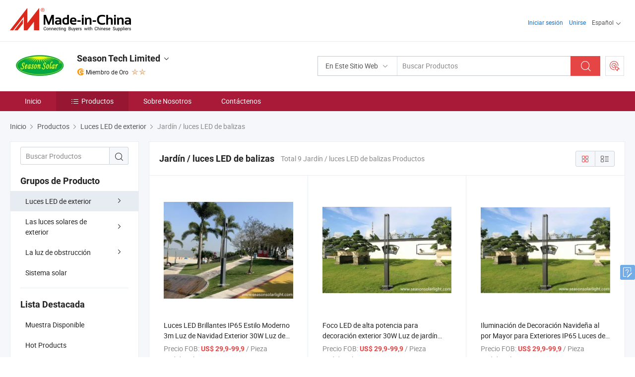

--- FILE ---
content_type: text/html;charset=UTF-8
request_url: https://es.made-in-china.com/co_seasonsolar/product-group/led-garden-bollard-lights_hynygrhoy_1.html
body_size: 19545
content:
<!DOCTYPE html>
<html lang="es">
<head>
            <title>Jardín / luces LED de balizas - Season Tech Limited - página 1.</title>
        <meta content="text/html; charset=utf-8" http-equiv="Content-Type"/>
    <link rel="dns-prefetch" href="//www.micstatic.com">
    <link rel="dns-prefetch" href="//image.made-in-china.com">
    <link rel="preconnect" href="//www.micstatic.com">
    <link rel="preconnect" href="//image.made-in-china.com">
    <link rel="dns-prefetch" href="//www.made-in-china.com">
    <link rel="preconnect" href="//www.made-in-china.com">
    <link rel="dns-prefetch" href="//pylon.micstatic.com">
    <link rel="dns-prefetch" href="//expo.made-in-china.com">
    <link rel="dns-prefetch" href="//world.made-in-china.com">
    <link rel="dns-prefetch" href="//pic.made-in-china.com">
    <link rel="dns-prefetch" href="//fa.made-in-china.com">
    <meta name="viewport" content="initial-scale=1.0,user-scalable=no,maximum-scale=1,width=device-width">
    <meta name="format-detection" content="telephone=no">
            <meta name="Keywords" content="Jardín / luces LED de balizas, Luces LED Brillantes IP65 Estilo Moderno 3m Luz de Navidad Exterior 30W Luz de Bollard de Jardín LED, China Jardín / luces LED de balizas"/>
            <meta name="Description"
              content="China Jardín / luces LED de balizas catálogo de Luces LED Brillantes IP65 Estilo Moderno 3m Luz de Navidad Exterior 30W Luz de Bollard de Jardín LED, Foco LED de alta potencia para decoración exterior 30W Luz de jardín para iluminación de parques proporcionado por el fabricante de China - Season Tech Limited, page1."/>
            <meta http-equiv="X-UA-Compatible" content="IE=Edge, chrome=1"/>
    <meta name="renderer" content="webkit"/>
            <link rel="canonical" href="https://es.made-in-china.com/co_seasonsolar/product-group/led-garden-bollard-lights_hynygrhoy_1.html"/>
    <link type="text/css" rel="stylesheet" href="https://www.micstatic.com/athena/2017/css/global/global_8c4df53f.css" />
    <link rel="stylesheet" type="text/css" href="https://www.micstatic.com/athena/2017/css/pages/product/prodList_7fe51bfe.css" media="all"/>
    <link rel="stylesheet" type="text/css" href="https://www.micstatic.com/athena/2017/css/pages/product/prodList-mlan_6eb22767.css" media="all"/>
<!-- Polyfill Code Begin --><script chaset="utf-8" type="text/javascript" src="https://www.micstatic.com/polyfill/polyfill-simplify_eb12d58d.js"></script><!-- Polyfill Code End --></head>
    <body class="theme-01 J-ATF" probe-clarity="false" >
        <div style="position:absolute;top:0;left:0;width:1px;height:1px;overflow:hidden">
        </div>
        <input type="hidden" name="user_behavior_trace_id" id="user_behavior_trace_id" value="1jfb0s83s122j"/>
        <input type="hidden" value="productList">
        <input type="hidden" id="loginUserName" value="seasonsolar"/>
        <input type="hidden" id="J-is-showroom" value="1"> 
<div class="pad-header-mark J-header-mark"></div>
<div class="m-header m-search-gray pad-header">
    <div class="grid">
        <div class="m-header-row">
            <div class="m-logo-wrap">
    <a href="//es.made-in-china.com/" title='Hecho en China' class="m-logo"></a>
</div>
            <div class="m-header-menu pad-header-menu J-menu-wrap">
                <div class="pad-header-menu-top J-menu-close">
                    <i class="ob-icon icon-delete"></i>Menú
                </div>
<input type="hidden" class="J-top-userType" value="">
<div class="fl pad-header-menu-item pad-header-loginInfo J-top-loginInfo J-tab-trigger">
    <div class="pad-header-unlogin J-top-unlogin">
        <div class="m-header-menu-item">
            <a fun-login rel="nofollow" href="//login.made-in-china.com/sign-in/?switchLan=0" ads-data="t:51,c:1,a:2" class="m-header-menu-title link-blue pad-header-sign-btn J-top-signIn ">Iniciar sesión</a>
        </div>
                <div class="m-header-menu-item">
            <a fun-join rel="nofollow" href="//login.made-in-china.com/join/?sourceType=mlan_es" ads-data="t:51,c:1,a:1" class="m-header-menu-title link-blue pad-header-join-btn">Unirse</a>
        </div>
    </div>
    <div class="m-header-menu-item m-header-select pad-header-logged J-top-logged" style="display:none">
        <a rel="nofollow" href="//membercenter.made-in-china.com/member/main/" class="m-header-menu-title m-header-select-title link-blue pad-hide"><span class="J-top-username "></span> <em class="num J-messageTotal"></em></a>
        <span class="m-header-menu-title m-header-select-title pc-hide pad-show pad-acount-txt"> My Account<i class="ob-icon icon-down"></i><em class="num J-messageTotal"></em></span>
        <ul class="m-header-option-list J-userFeature ">
            <li class="m-header-option m-header-option-with-num pc-hide pad-show pad-acount-link">
                <a rel="nofollow" href="//membercenter.made-in-china.com/member/main/" class="link-blue"><span class="J-top-username "></span></a>
            </li>
            <li class="m-header-option-gap pc-hide pad-show"></li>
            <li class="m-header-option m-header-option-with-num J-top-inquiry">
                <a rel="nofollow" href="//membercenter.made-in-china.com/message/index.html#inbox" ads-data="st:101" data-unRead="//membercenter.made-in-china.com/message/index.html#inbox..filterType=1"> New Message(s) <em class="num J-num">0</em></a>
            </li>
            <li class="m-header-option m-header-option-with-num J-supplier J-top-rfq" style="display:none">
                <a rel="nofollow" href="//membercenter.made-in-china.com/quotationmanage.do?xcase=receivedRfq"> Unquoted Sourcing Request(s) <em class="num J-num">0</em></a>
            </li>
            <li class="m-header-option m-header-option-with-num J-buyer J-top-rfq" style="display:none">
                <a rel="nofollow" href="//purchase.made-in-china.com/rfq/quotationCompare" ads-data="st:99" data-unRead="//purchase.made-in-china.com/rfq/quotationCompare?buyerReadFlag=0"> New Quote(s) of Sourcing Request <em class="num J-num">0</em></a>
            </li>
                            <li class="m-header-option J-supplier" style="display:none">
                    <a rel="nofollow" href="//membercenter.made-in-china.com/product.do?xcase=list"> Manage Products </a>
                </li>
                <li class="m-header-option J-supplier J-top-editor" style="display:none">
                    <a rel="nofollow" href="//editor.made-in-china.com/"> Edit My Showroom </a>
                </li>
                        <li class="m-header-option-gap"></li>
            <li class="m-header-option">
                <a fun-exit rel="nofollow" href="https://login.made-in-china.com/logon.do?xcase=doLogout" class="J-top-signOut"> Sign Out </a>
            </li>
        </ul>
    </div>
</div>
<script>
        var __IS_USER_LOGED__ =  false ;
</script>                <div class="m-header-menu-gap"></div>
<div class="m-header-menu-item m-header-select pad-header-menu-item J-tab-trigger">
    <span class="m-header-menu-title m-header-select-title">Español<i class="ob-icon icon-down"></i></span>
    <ul class="m-header-option-list m-header-option-list-left">
                    <li class="m-header-option" ><a rel="nofollow" href="https://seasonsolar.en.made-in-china.com/product-list-1.html">English</a></li>
                    <li class="m-header-option" style="display:none"><a rel="nofollow" href="https://es.made-in-china.com/co_seasonsolar/product_group_s_s_1.html">Español</a></li>
                    <li class="m-header-option" ><a rel="nofollow" href="https://pt.made-in-china.com/co_seasonsolar/product_group_s_s_1.html">Português</a></li>
                    <li class="m-header-option" ><a rel="nofollow" href="https://fr.made-in-china.com/co_seasonsolar/product_group_s_s_1.html">Français</a></li>
                    <li class="m-header-option" ><a rel="nofollow" href="https://ru.made-in-china.com/co_seasonsolar/product_group_s_s_1.html">Русский язык</a></li>
                    <li class="m-header-option" ><a rel="nofollow" href="https://it.made-in-china.com/co_seasonsolar/product_group_s_s_1.html">Italiano</a></li>
                    <li class="m-header-option" ><a rel="nofollow" href="https://de.made-in-china.com/co_seasonsolar/product_group_s_s_1.html">Deutsch</a></li>
                    <li class="m-header-option" ><a rel="nofollow" href="https://nl.made-in-china.com/co_seasonsolar/product_group_s_s_1.html">Nederlands</a></li>
                    <li class="m-header-option" ><a rel="nofollow" href="https://sa.made-in-china.com/co_seasonsolar/product_group_s_s_1.html">العربية</a></li>
                    <li class="m-header-option" ><a rel="nofollow" href="https://kr.made-in-china.com/co_seasonsolar/product_group_s_s_1.html">한국어</a></li>
                    <li class="m-header-option" ><a rel="nofollow" href="https://jp.made-in-china.com/co_seasonsolar/product_group_s_s_1.html">日本語</a></li>
                    <li class="m-header-option" ><a rel="nofollow" href="https://hi.made-in-china.com/co_seasonsolar/product_group_s_s_1.html">हिन्दी</a></li>
                    <li class="m-header-option" ><a rel="nofollow" href="https://th.made-in-china.com/co_seasonsolar/product_group_s_s_1.html">ภาษาไทย</a></li>
                    <li class="m-header-option" ><a rel="nofollow" href="https://tr.made-in-china.com/co_seasonsolar/product_group_s_s_1.html">Türkçe</a></li>
                    <li class="m-header-option" ><a rel="nofollow" href="https://vi.made-in-china.com/co_seasonsolar/product_group_s_s_1.html">Tiếng Việt</a></li>
                    <li class="m-header-option" ><a rel="nofollow" href="https://id.made-in-china.com/co_seasonsolar/product_group_s_s_1.html">Bahasa Indonesia</a></li>
            </ul>
</div>
            </div>
            <div class="pad-menu-entry pad-show J-menu-entry">
                <i class="micon">&#xe06b;</i> Menú
            </div>
            <span class="pad-menu-verticalLine"></span>
            <div class="pad-search-entry J-search-entry">
                <i class="micon">&#xe040;</i>
            </div>
        </div>
        <div class="m-header-row layout-2-wings m-search-rfq pad-search-bar">
            <div class="layout-body-wrap pad-search-wrap J-pad-search-bar">
                <div class="layout-body pad-search-body layout-body-mlan">
<div class="m-search-bar layout-2-wings m-search-bar-long-option" id="J-search-new-flag">
    <form faw-form fun-search-form name="searchForm" method="get"
                                    action="/productSearch"
                                    >
        <div class="m-search-input-wrap layout-body-wrap">
            <div class="layout-body J-inputWrap">
                <input faw-form-trace type="text" value="" class="m-search-input J-m-search-input"
                                                                                                        placeholder="Buscar Productos" name="keyword"
                                                                           autocomplete="off" x-webkit-speech="x-webkit-speech" />
                            <input type="hidden" name="inputkeyword" value="" />
            <input type="hidden" name="type" value="Product" />
            <input type="hidden" name="currentPage" value="1" />
            </div>
        </div>
        <div class="layout-wing-left">
            <div class="m-search-select J-searchType">
                <select faw-form-trace name="searchType" style="display:none;">
                                            <option value="3"  placeholder="Buscar Productos"
                            data-width="160"
                            data-action="/co_seasonsolar/product/keywordSearch">En Este Sitio Web</option>
                        <option value="0"  placeholder="Buscar Productos"
                                data-width="192"
                                data-action="/productSearch">En Made-in-China.com </option>
                                    </select>
                <div class="m-search-select-title">
                                                                        <span>En Made-in-China.com</span>
                         <i class="ob-icon icon-down"></i>
                                    </div>
                <dl class="m-search-option-list"></dl>
            </div>
        </div>
        <div class="layout-wing-right">
            <div class="m-search-btn-wrap">
                <button type="submit" class="m-search-btn J-m-search-btn"><i class="ob-icon icon-search"></i></button>
            </div>
        </div>
    </form>
    <div style="display: none" class="J-thisSite-params">
        <input type="hidden" name="subaction" value="hunt">
        <input type="hidden" name="style" value="b">
        <input type="hidden" name="mode" value="and">
        <input type="hidden" name="code" value="0">
        <input type="hidden" name="comProvince" value="nolimit">
        <input type="hidden" name="order" value="0">
        <input type="hidden" name="isOpenCorrection" value="1">
        <input type="hidden" name="org" value="top">
    </div>
    <div style="display: none" class="J-mic-params">
        <input type="hidden" name="inputkeyword" value=""/>
        <input type="hidden" name="type" value="Product"/>
        <input type="hidden" name="currentPage" value="1"/>
    </div>
    <input type="hidden" class="J-is-supplier-self" value="0" />
    <input type="hidden" class="J-is-offer" value="0" />
            <input type="hidden" id="viewType" name="viewType" value="1"/>
        <input type="hidden" id="J-searchType-mlan" name="J-searchType-mlan" value="adv"/>
</div>
                    <div class="pad-search-close J-search-close">
                        <i class="micon">&#xe00c;</i>
                    </div>
                </div>
            </div>
            <div class="layout-wing-right">
    <div class="rfq-post-dropmenu">
        <a fun-rfq href="//purchase.made-in-china.com/trade-service/quotation-request.html?lan=es" rel="nofollow" class="m-rfq m-rfq-mlan">
            <span><i class="ob-icon icon-purchase"></i>Publicar Solicitud de Compra</span>
        </a>
        <div class="rfq-post-tip">
            <div class="rfq-post-tipcont">
                <h3>Abastecimiento Fácil</h3>
                <p class="rfq-sub-title">Más conveniente, Más eficiente</p>
                <ul class="rfq-info-list">
                    <li><i class="micon">&#xe05a;</i>Una solicitud, múltiples cotizaciones</li>
                    <li><i class="micon">&#xe05a;</i>Coincidencia de proveedores verificados</li>
                    <li><i class="micon">&#xe05a;</i>Comparación de cotizaciones y solicitud de muestra</li>
                </ul>
                <div>
                    <a href="//purchase.made-in-china.com/trade-service/quotation-request.html?lan=es" class="btn btn-main">Publicar Su Solicitud AHORA</a>
                </div>
            </div>
            <span class="arrow arrow-top">
                <span class="arrow arrow-in"></span>
            </span>
        </div>
    </div>
</div>
        </div>
    </div>
</div> 
<div class="sr-comInfo">
	        <div class="sr-layout-wrap">
			                <div class="sr-comInfo-logo">
					<a href="https://es.made-in-china.com/co_seasonsolar/" title="Season Tech Limited">
						<img src="//www.micstatic.com/athena/img/transparent.png" data-original="//image.made-in-china.com/206f0j00haPEClOKJtuq/Season-Tech-Limited.webp" alt="Season Tech Limited">
					</a>
                </div>
            <div class="sr-comInfo-r">
                <div class="sr-comInfo-title J-title-comName">
                    <div class="title-txt">
						                            <a href="https://es.made-in-china.com/co_seasonsolar/" >Season Tech Limited</a>
                                                                        <i class="ob-icon icon-down"></i>
                    </div>
					 <div class="sr-comInfo-details J-comInfo-details">
                        <div class="details-cnt">
                            <div class="cf">
                                    <div class="detail-col col-1">
                                        <div class="detail-address">
                                            <i class="ob-icon icon-coordinate"></i>
                                            Guangdong, China
                                        </div>
										                                            <div class="detail-address-map showLocation">
                                                <div class="showLocation-content" style="display:block;">
                                                    <div class="showLocation-map"></div>
                                                    <div class="showLocation-arrow showLocation-arrow-top"></div>
                                                    <div class="showLocation-mark animate-start showLocation-Guangdong"></div>
                                                </div>
                                            </div>
										                                    </div>
                                    <div class="detail-col col-2">
                                        <div class="detail-infos">
                                                                                                                                                                                                                                                                                                                                                                                            <div class="info-item">
                                                        <div class="info-label">
                                                            Productos Principales:
                                                        </div>
                                                        <div class="info-fields">
                                                                                                                                                                                                                                                                                                                                                                                                                                                                                                                                                                                                                                                                                                                                            <span>Luces exteriores</span>
                                                                                                                                                                                                                                                                                                                                                                                                ,
                                                                                                                                                                                                                                                                                                                                                                                                        <span>luces de calle LED / solar</span>
                                                                                                                                                                                                                                                                                                                                                                                                ,
                                                                                                                                                                                                                                                                                                                                                                                                        <span>luces de jardín LED / solar</span>
                                                                                                                                                                                                                                                                                                                                                                                                ,
                                                                                                                                                                                                                                                                                                                                                                                                        <span>luces de pared solar</span>
                                                                                                                                                                                                                                                                                                                                                                                                ,
                                                                                                                                                                                                                                                                                                                                                                                                        <span>luces de patio LED / solar</span>
                                                                                                                                                                                                                                                                                                                                                                                                ,
                                                                                                                                                                                                                                                                                                                                                                                                        <span>luces de foco / inundación LED / solar</span>
                                                                                                                                                                                                                                                                                                                                                                                                ,
                                                                                                                                                                                                                                                                                                                                                                                                        <span>sistema solar</span>
                                                                                                                                                                                                                                                                                                            <form id="searchProdsByKeyword" name="searchInKeywordList" method="get" action="/co_seasonsolar/product/keywordSearch">
    <input type="hidden" id="keyWord4Search" name="searchKeyword" value="" />
    <input type="hidden" id="viewType" name="viewType" value="0" /> 
</form>
                                                                                                                                                                                                                                                        </div>
                                                    </div>
                                                                                                                                                                                                            <div class="info-item">
                                                        <div class="info-label">
                                                            Dirección:
                                                        </div>
                                                        <div class="info-fields">
                                                                                                                                                                                                                                                                                                                                    Liansheng Industry, Xiaolan Town Zhongshan City, Guangdong, China
                                                                                                                                                                                                                                                        </div>
                                                    </div>
                                                                                                                                                                                                            <div class="info-item">
                                                        <div class="info-label">
                                                            Mercados Principales:
                                                        </div>
                                                        <div class="info-fields">
                                                                                                                                                                                                                                                                                                                                    América del Norte, Sudamerica, Europa del Este, Sudeste de Asia, África, Oceanía, Medio Oriente, Asia Oriental, Europa Occidental
                                                                                                                                                                                                                                                        </div>
                                                    </div>
                                                                                                                                                                                                            <div class="info-item">
                                                        <div class="info-label">
                                                            Términos Comerciales Internacionales(Incoterms):
                                                        </div>
                                                        <div class="info-fields">
                                                                                                                                                                                                                                                                                                                                    FOB, CIF, EXW
                                                                                                                                                                                                                                                        </div>
                                                    </div>
                                                                                                                                                                                                            <div class="info-item">
                                                        <div class="info-label">
                                                            Condiciones de Pago:
                                                        </div>
                                                        <div class="info-fields">
                                                                                                                                                                                                                                                                                                                                    T/T, PayPal, Western Union, Pago de pequeña cantidad
                                                                                                                                                                                                                                                        </div>
                                                    </div>
                                                                                                                                                                                                            <div class="info-item">
                                                        <div class="info-label">
                                                            Plazo de Ejecución Medio:
                                                        </div>
                                                        <div class="info-fields">
                                                                                                                                                                                                                                                                                                                                    Plazo de Ejecución de Temporada Alta: Dentro de 15 días Laborables, Tiempo de Entrega Fuera de Temporada, Dentro de 15 días Laborables
                                                                                                                                                                                                                                                        </div>
                                                    </div>
                                                                                                                                    </div>
                                    </div>
																		                                        <div class="detail-col col-1">
                                            <div class="detail-infos">
																									<div class="info-item">
																													<i class="ob-icon icon-yes2"></i>Servicio de OEM/ODM
														                                                    </div>
																									<div class="info-item">
																													<i class="ob-icon icon-yes2"></i>Muestra Disponible
														                                                    </div>
																									<div class="info-item">
																																																											  <a href="https://www.made-in-china.com/BookFactoryTour/IoMmkqJlgaHK" target="_blank" rel="nofollow"><i class="ob-icon icon-shop"></i>Visite Mi Fábrica</a>
															                                                                                                            </div>
												                                                                                                <div class="average-response-time J-response-time" style="display: none" data-tradeGmvEtcShowFlag="true">
                                                    <span class="response-time-title">Tiempo promedio de respuesta:</span><div class="response-time-data J-response-time-data"></div>
                                                </div>
                                                                                            </div>
                                        </div>
									                                </div>
																											<p class="detail-intro">Manufactura y proveedor chino de Luces exteriores, luces de calle LED / solar, luces de jardín LED / solar, luces de pared solar, luces de patio LED / solar, luces de foco / inundación LED / solar, sistema solar, ofreciendo Nueva lámpara de camping colgante LED recargable de mano con luz LED multicolor para interior y exterior, Nueva lámpara de iluminación LED táctil, fácil de llevar, linterna exterior para acampar, lámpara LED para tienda de campaña con iluminación LED de múltiples colores, Nueva Linterna LED Portátil Colorida para Acampar Luz Recargable de Mano Lámpara LED para Iluminación de Patio y Tienda y así sucesivamente de calidad.</p>
																	                            </div>
                            <div class="details-footer">
                                <a target="_blank" href="https://www.made-in-china.com/sendInquiry/shrom_IoMmkqJlgaHK_IoMmkqJlgaHK.html?plant=es&from=shrom&type=cs&style=2&page=p_list" class="option-item" rel="nofollow">
                                    Enviar Consulta </a>
                                <b class="tm3_chat_status" lan="es" tmlan="es" dataId="IoMmkqJlgaHK_IoMmkqJlgaHK_3" inquiry="https://www.made-in-china.com/sendInquiry/shrom_IoMmkqJlgaHK_IoMmkqJlgaHK.html?plant=es&from=shrom&type=cs&style=2&page=p_list" processor="chat" cid="IoMmkqJlgaHK" style="display:none"></b>
                            </div>
                        </div>
                </div>
				<div class="sr-comInfo-sign">
					                        <div class="sign-item" id="member-since">
                                                                                                <i class="item-icon icon-gold"></i> <span class="sign-item-text">Miembro de Oro</span>
                                                                                        <div class="J-member-since-tooltip" style="display: none">
                                                                    <i class="item-icon icon-gold"></i>Miembro de Oro <span class="txt-year">Desde 2022</span>
                                                                                                    <div>Proveedores con licencias comerciales verificadas</div>
                            </div>
                        </div>
					                                            <span class="sign-item icon-star J-tooltip-ele" data-title="Índice de capacidad del proveedor: de 5 estrellas" data-placement="top">
                                                                                                <img src="https://www.micstatic.com/common/img/icon-new/star-light.png?_v=1768815610210" alt="">
                                                                    <img src="https://www.micstatic.com/common/img/icon-new/star-light.png?_v=1768815610210" alt="">
                                                                                    </span>
                                                        </div>
            </div>
        </div>
	</div> <div class="sr-nav-wrap">
	<div class="sr-nav J-nav-fix">
        <div class="sr-layout-wrap" faw-module="Navigation_Bar" faw-exposure>
            <ul class="sr-nav-main">
    			    				    					<li class="sr-nav-item ">
                            <a href="https://es.made-in-china.com/co_seasonsolar/" class="sr-nav-title " ads-data="">
																Inicio </a>
                        </li>
    				    			    				    					<li class="sr-nav-item selected ">
                            <a href="https://es.made-in-china.com/co_seasonsolar/product_group_s_s_1.html" class="sr-nav-title" ads-data="">
                                <i class="ob-icon icon-category"></i>Productos </a>
                            <div class="sr-nav-sub cf">
    																										<div class="sr-nav-sub-li">
											<a href="https://es.made-in-china.com/co_seasonsolar/product-group/outdoor-led-lights_hynygrgoy_1.html" class="sr-nav-sub-title "
												 style="display: " ads-data="">
																								Luces LED de exterior
																									<i class="ob-icon icon-right"></i>
											</a>
																							<div class="sr-nav-ssub-list">
																											<a href="https://es.made-in-china.com/co_seasonsolar/product-group/led-street-lights_hynygrhey_1.html"
															 class="sr-nav-sub-title sr-nav-ssub-title">Farolas LED</a>
																																									<a href="https://es.made-in-china.com/co_seasonsolar/product-group/led-garden-bollard-lights_hynygrhoy_1.html"
															 class="sr-nav-sub-title sr-nav-ssub-title">Jard&iacute;n / luces LED de balizas</a>
																																									<a href="https://es.made-in-china.com/co_seasonsolar/product-group/others-outdoor-led-lights_hynygrhry_1.html"
															 class="sr-nav-sub-title sr-nav-ssub-title">Otras luces LED de exterior</a>
																																							</div>
										</div>
    																										<div class="sr-nav-sub-li">
											<a href="https://es.made-in-china.com/co_seasonsolar/product-group/outdoor-solar-lights_hynygrhsy_1.html" class="sr-nav-sub-title "
												 style="display: " ads-data="">
																								Las luces solares de exterior
																									<i class="ob-icon icon-right"></i>
											</a>
																							<div class="sr-nav-ssub-list">
																											<a href="https://es.made-in-china.com/co_seasonsolar/product-group/solar-wall-washer-lights_uhinghhhry_1.html"
															 class="sr-nav-sub-title sr-nav-ssub-title">Ba&ntilde;ador de pared luces solares</a>
																																									<a href="https://es.made-in-china.com/co_seasonsolar/product-group/solar-street-lights_hynygreuy_1.html"
															 class="sr-nav-sub-title sr-nav-ssub-title">Farolas Solares</a>
																																									<a href="https://es.made-in-china.com/co_seasonsolar/product-group/solar-garden-bollard-lights_hynygousy_1.html"
															 class="sr-nav-sub-title sr-nav-ssub-title">Solar Jard&iacute;n / Luces balizas</a>
																																									<a href="https://es.made-in-china.com/co_seasonsolar/product-group/solar-garden-yard-top-post-lights_hynygosoy_1.html"
															 class="sr-nav-sub-title sr-nav-ssub-title">Solar jard&iacute;n patio de luces Post / Top</a>
																																									<a href="https://es.made-in-china.com/co_seasonsolar/product-group/solar-decking-holiday-light_hygohgssy_1.html"
															 class="sr-nav-sub-title sr-nav-ssub-title">Revestimientos de luz solar/vacaciones</a>
																																									<a href="https://es.made-in-china.com/co_seasonsolar/product-group/solar-pillar-lights-wall-lights_hynygouuy_1.html"
															 class="sr-nav-sub-title sr-nav-ssub-title">Pilar Solar Luces / Apliques</a>
																																									<a href="https://es.made-in-china.com/co_seasonsolar/product-group/solar-flood-lights_hynygouyy_1.html"
															 class="sr-nav-sub-title sr-nav-ssub-title">Los Faroles solares</a>
																																									<a href="https://es.made-in-china.com/co_seasonsolar/product-group/others-outdoor-solar-lights_hynygreyy_1.html"
															 class="sr-nav-sub-title sr-nav-ssub-title">Otras de las luces solares de exterior</a>
																																							</div>
										</div>
    																										<div class="sr-nav-sub-li">
											<a href="https://es.made-in-china.com/co_seasonsolar/product-group/obstruction-light_hynygohiy_1.html" class="sr-nav-sub-title "
												 style="display: " ads-data="">
																								La luz de obstrucci&oacute;n
																									<i class="ob-icon icon-right"></i>
											</a>
																							<div class="sr-nav-ssub-list">
																											<a href="https://es.made-in-china.com/co_seasonsolar/product-group/led-obstruction-light_hynygohey_1.html"
															 class="sr-nav-sub-title sr-nav-ssub-title">La luz de obstrucci&oacute;n de la LED</a>
																																							</div>
										</div>
    																										<div class="sr-nav-sub-li">
											<a href="https://es.made-in-china.com/co_seasonsolar/product-group/solar-power-system_hynygohhy_1.html" class="sr-nav-sub-title "
												 style="display: " ads-data="">
																								Sistema solar
											</a>
										</div>
    							                            </div>
                        </li>
    				    			    				    					<li class="sr-nav-item ">
                            <a href="https://es.made-in-china.com/co_seasonsolar/company_info.html" class="sr-nav-title " ads-data="">
																Sobre Nosotros </a>
                        </li>
    				    			    				    					<li class="sr-nav-item ">
                            <a href="https://es.made-in-china.com/co_seasonsolar/contact_info.html" class="sr-nav-title " ads-data="">
																Contáctenos </a>
                        </li>
    				    			            </ul>
        </div>
	</div>
 </div>
		        <div class="sr-container J-layout ">
    <div class="J-slidePre-wrapper sr-slidePre-wrapper">
    <div class="slidePre-bg"></div>
    <div class="slidePre-container">
        <div class="slidePre-main">
            <div class="J-slidePre-loading slidePre-loading"></div>
            <div class="slidePre-close J-slidePre-close"><i class="ob-icon icon-delete"></i></div>
            <div class="J-slidePre-content slidePre-content"></div>
        </div>
    </div>
</div>
<script type="text/template" id="J-slideShow">
                <div class="slidePre-slide">
                                        <div class="swiper-container J-slidePre-container">
                                                <div class="swiper-wrapper">
                                                        {{ util.each(dataList, function(item,j){ }}
                            <div class="swiper-slide">
                                <div class="slidePre-image">
                                    {{ if(item.springSalesTagInfo && item.springSalesTagInfo.showLiveTag){ }}
                                    <span class="live-flag"><i></i>En vivo</span>
                                    {{ } }}
                                    {{ if(item.firstPic550Url){ }}
                                    <a href="{{-item.prodUrl}}" rel="nofollow" title="{{-item.productName}}"><img src="{{-item.firstPic550Url}}" alt="{{-item.productName}}"></a>
                                    {{ }else{ }}
                                    <a href="{{-item.prodUrl}}" rel="nofollow" title="{{-item.productName}}"><img src="https://www.micstatic.com/athena/2017/img/no-photo-300.png?_v=1768815610210" alt="{{-item.productName}}"></a>
                                    {{ } }}
                                </div>
                                <div class="slidePre-product">
                                    <div class="slidePre-product-title sr-proMainInfo-baseInfo-name">
                                        {{ if(item.springSalesTagInfo && item.springSalesTagInfo.showSpringSalesTag) { }}
                                        <div class="special-flag-img"></div>
                                        {{ } }}
                                        {{ if(item.showDealsTag) { }}
                                                                                <a class="deal-activity-flag-img"></a>
                                        {{ } }}
                                        <a href="{{-item.prodUrl}}" title="{{-item.productName}}">{{-item.productName}}</a>
                                        {{ if(item.meiAwards && item.meiAwards.length > 0){ }}
                                            <div class="mei-tag">
                                                <div class="mei-tip-box">
                                                    {{ util.each(item.meiAwards, function(meiAward){ }}

                                                        {{ if(meiAward.awardYear == 2024) { }}
                                                             <div class="mei-award award-{{-meiAward.prodAwardType}}" title="Producto innovador y de alta calidad seleccionado por famosas autoridades de inspección y expertos de la industria.">
                                                                {{-meiAward.prodAwardDateAndName}}
                                                             </div>
                                                        {{ }else { }}
                                                            <div class="{{-meiAward.awardClass}}" title="Producto innovador y de alta calidad seleccionado por famosas autoridades de inspección y expertos de la industria.">
                                                                {{-meiAward.prodAwardDateAndName}}
                                                            </div>
                                                        {{ } }}
                                                    {{ }) }}
                                                </div>
                                            </div>
                                        {{ } }}
                                    </div>

                                    {{ if(item.springSalesTagInfo) { }}
                                    <div class="special-flag">
                                        {{ if(item.springSalesTagInfo.showSpecialDiscountTag) { }}
                                        <span class="special-flag-item red">
                                            <i class="ob-icon icon-sale"></i>Descuento Especial                                            <div class="tip arrow-bottom tip-discount">
                                                 <div class="tip-con">
                                                     <p class="tip-para">Disfruta de grandes descuentos</p>
                                                 </div>
                                                 <span class="arrow arrow-out">
                                                     <span class="arrow arrow-in"></span>
                                                 </span>
                                             </div>
                                        </span>
                                        {{ } }}
                                        {{ if(item.springSalesTagInfo.showFreeSampleTag) { }}
                                        <span class="special-flag-item red">
                                            <i class="ob-icon icon-truck"></i>Muestra Gratis                                            <div class="tip arrow-bottom tip-free">
                                                 <div class="tip-con">
                                                     <p class="tip-para">Apoyar muestras gratis</p>
                                                 </div>
                                                 <span class="arrow arrow-out">
                                                     <span class="arrow arrow-in"></span>
                                                 </span>
                                            </div>
                                        </span>
                                        {{ } }}
                                        {{ if(item.springSalesTagInfo.showRapidDispatchTag) { }}
                                        <span class="special-flag-item red">
                                            <i class="ob-icon icon-history"></i>Despacho Rapido                                            <div class="tip arrow-bottom tip-rapid">
                                                 <div class="tip-con">
                                                     <p class="tip-para">Enviar dentro de 15 días</p>
                                                 </div>
                                                 <span class="arrow arrow-out">
                                                     <span class="arrow arrow-in"></span>
                                                 </span>
                                            </div>
                                        </span>
                                        {{ } }}
                                        {{ if(item.springSalesTagInfo.showSoldThousandTag) { }}
                                        <span class="special-flag-item orange">
                                            <i class="ob-icon icon-fire"></i>Vendido 10000+                                            <div class="tip arrow-bottom tip-hot">
                                                 <div class="tip-con">
                                                     <p class="tip-para">Productos calientes y de tendencia</p>
                                                 </div>
                                                 <span class="arrow arrow-out">
                                                     <span class="arrow arrow-in"></span>
                                                 </span>
                                            </div>
                                        </span>
                                        {{ } }}
                                        {{ if(item.springSalesTagInfo.showInstantOrderTag) { }}
                                        <span class="special-flag-item green">
                                            <i class="ob-icon icon-cart-success"></i>Pedido Instantáneo                                            <div class="tip arrow-bottom tip-instant">
                                                 <div class="tip-con">
                                                     <p class="tip-para">Apoyar servicio de pedidos en línea</p>
                                                 </div>
                                                 <span class="arrow arrow-out">
                                                     <span class="arrow arrow-in"></span>
                                                 </span>
                                            </div>
                                        </span>
                                        {{ } }}
                                        {{ if(item.springSalesTagInfo.showReliableSupplierTag) { }}
                                            <span class="special-flag-item blue">
                                                <i class="ob-icon icon-verification-supplier"></i>Proveedor Confiable                                            </span>
                                        {{ } }}
                                        {{ if(item.springSalesTagInfo.showExpoTag) { }}
                                            <span class="special-flag-item azure">
                                                <i class="ob-icon icon-earth"></i>Exposición En Línea                                            </span>
                                        {{ } }}
                                    </div>
                                    {{ } }}

                                    {{ if(item.showDealsTag) { }}
                                                                        <div class="deal-activity-simple-flag">
                                        <span class="deal-activity-flag-item red">
                                            <a class="deal-activity-flag-coupons"><i class="ob-icon icon-coupon"></i>Cupones Disponibles</a>
                                            <div class="tip arrow-top tip-coupons">
                                                 <div class="tip-con">
                                                     <div class="tip-text">Canjea tus cupones en la página del producto</div>
                                                 </div>
                                                 <span class="arrow arrow-out">
                                                     <span class="arrow arrow-in"></span>
                                                 </span>
                                            </div>
                                        </span>
                                        {{ if(item.showDirectSale) { }}
                                        <span class="deal-activity-flag-item purple">
                                            <a class="deal-activity-flag-picked"><i class="ob-icon icon-product-main"></i>Productos Comerciales Seleccionados</a>
                                            <div class="tip arrow-top tip-picked">
                                                 <div class="tip-con">
                                                     <div class="tip-text">Pago seguro con proveedores TOP</div>
                                                 </div>
                                                 <span class="arrow arrow-out">
                                                     <span class="arrow arrow-in"></span>
                                                 </span>
                                            </div>
                                        </span>
                                        {{ } }}
                                    </div>
                                    {{ } }}

                                    <div class="slidePre-product-info">
                                        <div class="slide-product-label">Pedido Mínimo / Precio FOB de Referencia</div>
                                        <div class="slidePre-product-row cf">
                                            <div class="slidePre-product-col1" title="{{-item.minOrder}}">{{-item.minOrder}}</div>
                                            <div class="slidePre-product-col2 slidePre-product-price" title="{{-item.unitPrice}}">{{-item.unitPrice}}</div>
                                        </div>
                                    </div>
                                    {{ if(item.mainProps){ }}
                                    {{ util.each(Object.keys(item.mainProps), function(prop, i){ }}
                                    <div class="slidePre-product-row cf">
                                        <div class="slidePre-product-col1">{{-prop}}</div>
                                        {{ if(prop == "Port" && item.prodPortProvinceKey){ }}
                                        <div class="slidePre-product-col2 showLocation-dynamic">
                                            <span class=" ">{{-item.mainProps[prop]}} <i class="ob-icon icon-coordinate"></i>
                                            </span>
                                            <div class="showLocation-content">
                                                <div class="showLocation-map"></div>
                                                <div class="showLocation-arrow showLocation-arrow-top"></div>
                                                <div class="showLocation-mark showLocation-{{-item.prodPortProvinceKey}}"></div>
                                            </div>
                                        </div>
                                        {{ }else { }}
                                        <div class="slidePre-product-col2" title="{{-item.mainProps[prop]}}">{{-item.mainProps[prop]}}</div>
                                        {{ } }}
                                    </div>
                                    {{ }) }}
                                    {{ } }}
                                    {{ util.each(item.appendProps, function(item, i){ }}
                                    <div class="slidePre-product-row cf">
                                        <div class="slidePre-product-col1">{{-item.key}}</div>
                                        <div class="slidePre-product-col2" title="{{-item.value}}">{{-item.value}}</div>
                                    </div>
                                    {{ }) }}
                                    <div class="slidePre-product-btn cf">
                                        {{ if(!item.showStartOrder){ }}
                                            <a fun-inquiry-supplier class="btn btn-main" rel="nofollow" href="{{-contactUrl[j]}}" target="_blank">Enviar Consulta</a>
                                        {{ }else { }}
                                            <a class="btn btn-main-light half" rel="nofollow" href="{{-contactUrl[j]}}" target="_blank">Enviar Consulta</a>
                                            <a class="btn btn-main half J-link-order-trade-from" target="_blank" href="//membercenter.made-in-china.com/newtrade/order/page/buyer-start-order.html?from=7&prodId={{=item.entryProdId}}" rel="nofollow">Iniciar Pedido</a>
                                        {{ } }}
                                    </div>
                                    <div class="slidePre-product-row">
                                        {{ if(requestUrl[j]){ }}
                                            <div class="act-item">
                                                <a class="half" href="{{-requestUrl[j]}}" target="_blank" rel="nofollow"><i class="ob-icon icon-product"></i> Solicitar Muestra</a>
                                            </div>
                                        {{ } }}
                                        {{ if(customUrl[j]){ }}
                                            <div class="act-item">
                                                <a class="half" href="{{-customUrl[j]}}" target="_blank" rel="nofollow"><i class="ob-icon icon-fill"></i> Solicitud Personalizada</a>
                                            </div>
                                        {{ } }}
                                    </div>
                                </div>
                            </div>
                            {{ }) }}
                        </div>
                    </div>
                </div>
                <div class="slidePre-footer">
                    <span class="J-slidePre-prev slidePre-prev"></span>
                    <span class="J-slidePre-autoplay"><i class="ob-icon icon-pause"></i></span>
                    <span class="J-slidePre-next slidePre-next"></span>
                </div>
</script>    <div class="sr-layout-wrap sr-layout-resp">
        <div class="sr-crumb" itemscope itemtype="https://schema.org/BreadcrumbList">
	<span itemprop="itemListElement" itemscope itemtype="https://schema.org/ListItem">
        <a itemprop="item" href="https://es.made-in-china.com/co_seasonsolar/">
            <span itemprop="name">Inicio</span>
        </a>
        <meta itemprop="position" content="1">
    </span>
    		<i class="ob-icon icon-right"></i>
	    <span itemprop="itemListElement" itemscope itemtype="https://schema.org/ListItem">
	        <a itemprop="item" href="https://es.made-in-china.com/co_seasonsolar/product_group_s_s_1.html">
	            <span itemprop="name">
											Productos	</span>
	        </a>
	        <meta itemprop="position" content="2">
	    </span>
		            <i class="ob-icon icon-right"></i>
            <span itemprop="itemListElement" itemscope itemtype="https://schema.org/ListItem">
			   <a itemprop="item" href="https://es.made-in-china.com/co_seasonsolar/product-group/outdoor-led-lights_hynygrgoy_1.html">
				   <span itemprop="name">Luces LED de exterior</span>
			   </a>
			   <meta itemprop="position" content="3">
		   </span>
		            <i class="ob-icon icon-right"></i>
			                Jard&iacute;n / luces LED de balizas
    </div>
        <div class="sr-layout-nav prodlist-page-nav J-prodlist-page-nav">
    <div class="J-prod-menu-bg prod-menu-bg"></div>
    <div class="sr-layout-block prod-menu">
                    <div class="sr-layout-subblock sr-side-searchBar">
                    <form id="searchInKeywordList" class="sr-side-searchBar-wrap obelisk-form" name="searchInKeywordList" method="get" action="https://es.made-in-china.com/co_seasonsolar/product/keywordSearch">
    <input class="input-text sr-side-searchBar-input" type="text" name="searchKeyword" id="keyWord" placeholder="Buscar Productos" value=""/>
            <input type="hidden" id="viewType" name="viewType" value="1"/>
        <button class="sr-side-searchBar-button" id="SearchForm" type="submit" >
        <i class="ob-icon icon-search"></i>
    </button>
        </form>
</div>
        	    <div class="sr-layout-subblock sr-side-proGroup" faw-module="Prod_group_filter" faw-exposure>
		    	            <div class="sr-txt-title">
                <h2 class="sr-txt-h2">Grupos de Producto</h2>
            </div>
			                <ul class="sr-side-proGroup-list">
    				    					                            <li class="sr-side-proGroup-rightSpace selected ">
                                <a ref="nofollow" href="https://es.made-in-china.com/co_seasonsolar/product-group/outdoor-led-lights_hynygrgoy_1.html" title="Luces LED de exterior" ads-data="">Luces LED de exterior<i class="ob-icon icon-right J-showSubList"></i></a>
                                <ol class="sr-side-proGroup-sublist">
    								        		                      <li >
                                          <a ref="nofollow" href="https://es.made-in-china.com/co_seasonsolar/product-group/led-street-lights_hynygrhey_1.html" title="Farolas LED" ads-data="">Farolas LED</a>
                                      </li>
        		                            		                      <li class="selected" >
                                          <a ref="nofollow" href="https://es.made-in-china.com/co_seasonsolar/product-group/led-garden-bollard-lights_hynygrhoy_1.html" title="Jard&iacute;n / luces LED de balizas" ads-data="">Jard&iacute;n / luces LED de balizas</a>
                                      </li>
        		                            		                      <li >
                                          <a ref="nofollow" href="https://es.made-in-china.com/co_seasonsolar/product-group/others-outdoor-led-lights_hynygrhry_1.html" title="Otras luces LED de exterior" ads-data="">Otras luces LED de exterior</a>
                                      </li>
        		                                                    </ol>
                            </li>
    					    				    					                            <li class="sr-side-proGroup-rightSpace ">
                                <a ref="nofollow" href="https://es.made-in-china.com/co_seasonsolar/product-group/outdoor-solar-lights_hynygrhsy_1.html" title="Las luces solares de exterior" ads-data="">Las luces solares de exterior<i class="ob-icon icon-right J-showSubList"></i></a>
                                <ol class="sr-side-proGroup-sublist">
    								        		                      <li >
                                          <a ref="nofollow" href="https://es.made-in-china.com/co_seasonsolar/product-group/solar-wall-washer-lights_uhinghhhry_1.html" title="Ba&ntilde;ador de pared luces solares" ads-data="">Ba&ntilde;ador de pared luces solares</a>
                                      </li>
        		                            		                      <li >
                                          <a ref="nofollow" href="https://es.made-in-china.com/co_seasonsolar/product-group/solar-street-lights_hynygreuy_1.html" title="Farolas Solares" ads-data="">Farolas Solares</a>
                                      </li>
        		                            		                      <li >
                                          <a ref="nofollow" href="https://es.made-in-china.com/co_seasonsolar/product-group/solar-garden-bollard-lights_hynygousy_1.html" title="Solar Jard&iacute;n / Luces balizas" ads-data="">Solar Jard&iacute;n / Luces balizas</a>
                                      </li>
        		                            		                      <li >
                                          <a ref="nofollow" href="https://es.made-in-china.com/co_seasonsolar/product-group/solar-garden-yard-top-post-lights_hynygosoy_1.html" title="Solar jard&iacute;n patio de luces Post / Top" ads-data="">Solar jard&iacute;n patio de luces Post / Top</a>
                                      </li>
        		                            		                      <li >
                                          <a ref="nofollow" href="https://es.made-in-china.com/co_seasonsolar/product-group/solar-decking-holiday-light_hygohgssy_1.html" title="Revestimientos de luz solar/vacaciones" ads-data="">Revestimientos de luz solar/vacaciones</a>
                                      </li>
        		                            		                      <li >
                                          <a ref="nofollow" href="https://es.made-in-china.com/co_seasonsolar/product-group/solar-pillar-lights-wall-lights_hynygouuy_1.html" title="Pilar Solar Luces / Apliques" ads-data="">Pilar Solar Luces / Apliques</a>
                                      </li>
        		                            		                      <li >
                                          <a ref="nofollow" href="https://es.made-in-china.com/co_seasonsolar/product-group/solar-flood-lights_hynygouyy_1.html" title="Los Faroles solares" ads-data="">Los Faroles solares</a>
                                      </li>
        		                            		                      <li >
                                          <a ref="nofollow" href="https://es.made-in-china.com/co_seasonsolar/product-group/others-outdoor-solar-lights_hynygreyy_1.html" title="Otras de las luces solares de exterior" ads-data="">Otras de las luces solares de exterior</a>
                                      </li>
        		                                                    </ol>
                            </li>
    					    				    					                            <li class="sr-side-proGroup-rightSpace ">
                                <a ref="nofollow" href="https://es.made-in-china.com/co_seasonsolar/product-group/obstruction-light_hynygohiy_1.html" title="La luz de obstrucci&oacute;n" ads-data="">La luz de obstrucci&oacute;n<i class="ob-icon icon-right J-showSubList"></i></a>
                                <ol class="sr-side-proGroup-sublist">
    								        		                      <li >
                                          <a ref="nofollow" href="https://es.made-in-china.com/co_seasonsolar/product-group/led-obstruction-light_hynygohey_1.html" title="La luz de obstrucci&oacute;n de la LED" ads-data="">La luz de obstrucci&oacute;n de la LED</a>
                                      </li>
        		                                                    </ol>
                            </li>
    					    				    					    						<li >
                                <a ref="nofollow" href="https://es.made-in-china.com/co_seasonsolar/product-group/solar-power-system_hynygohhy_1.html" title="Sistema solar" ads-data="">Sistema solar</a>
                            </li>
    					    				                </ul>
			    	    </div>
                <div class="sr-layout-subblock sr-side-proGroup" faw-module="Featured_list" faw-exposure>
            <div class="sr-txt-title">
                <h2 class="sr-txt-h2">Lista Destacada</h2>
            </div>
                                                <ul class="sr-side-proGroup-list">
                                    <li >
                        <a ref="nofollow" href="https://es.made-in-china.com/co_seasonsolar/featured-list/sample-products.html" ads-data=""><span>Muestra Disponible</span></a>
                    </li>
                                                                        <li >
                                <a ref="nofollow" href="https://es.made-in-china.com/co_seasonsolar/productList?selectedSpotlightId=gnQJMhsHYUcw" ads-data=""><span>Hot Products</span></a>
                            </li>
                                                                                                <li >
                                <a ref="nofollow" href="https://es.made-in-china.com/co_seasonsolar/productList?selectedSpotlightId=uQEnbMyDgpWZ" ads-data=""><span>Popular Products</span></a>
                            </li>
                                                                                                <li >
                                <a ref="nofollow" href="https://es.made-in-china.com/co_seasonsolar/productList?selectedSpotlightId=PJxmbBNTaYkw" ads-data=""><span>Recommended for You</span></a>
                            </li>
            </ul>
        </div>
            </div>
        <div class="sr-layout-block contact-block J-contact-fix" faw-module="sendInquiry" faw-exposure>
        <div class="sr-txt-title">
            <h2 class="sr-txt-h2">Contactar al Proveedor</h2>
			        </div>
        <div class="sr-layout-content contact-supplier">
            <div class="sr-side-contSupplier-info">
                <div class="sr-side-contSupplier-pic">
                    <a href="javascript:void(0);">
    					    						<img class="J-contact-img" src="//image.made-in-china.com/336f0j00DTrQljIPmauo/made-in-china.webp" alt="Avatar">
    					                    </a>
                </div>
                <div class="sr-side-contSupplier-txt">
											<div class="sr-side-contSupplier-name">Miss Lillian</div>
					    					<div class="sr-side-contSupplier-position">
															Sales Manager
							                        </div>
					                    <div class="sr-side-contSupplier-chat">
						<b class="tm3_chat_status" lan="es" tmlan="es" dataId="IoMmkqJlgaHK_IoMmkqJlgaHK_3" inquiry="https://www.made-in-china.com/sendInquiry/shrom_IoMmkqJlgaHK_IoMmkqJlgaHK.html?plant=es&from=shrom&type=cs&style=2&page=p_list" processor="chat"
						   cid="IoMmkqJlgaHK" username="Lillian" domainuserid="IoMmkqJlgaHK_00" accountonlinedisplayflag="0" style="display:none"></b>
					</div>
					                </div>
            </div>
			                <form id="sideInqueryForm" class="form obelisk-form" method="post" target="_blank" action="//www.made-in-china.com/sendInquiry/shrom_IoMmkqJlgaHK_IoMmkqJlgaHK.html?plant=es&from=shrom&type=cs&style=2&page=p_list&quickpost=1">
						<input type="hidden" id="loginStatu" value="0" />
			<div class="sr-side-contSupplier-field">
    			<textarea class="input-textarea sr-side-contSupplier-message J-side-contSupplier-message" name="content" id="inquiryContent" cols="90" rows="2" placeholder="Escriba entre 20 y 4000 caracteres." maxlength="4000"></textarea>
    		</div>
			<div class="sr-side-contSupplier-field sr-side-contSupplier-emailfield J-contSupplier-email-field">
    			                                    <input class="input-text sr-side-contSupplier-email" name="senderMail" id="J-quick-inquiry-input-side" placeholder="Tu dirección de correo electrónico" value="" />
				    		</div>
            <div class="sr-side-contSupplier-btn cf">
								<input type="hidden" id="sourceReqType" name="sourceReqType" value="GLP" />
                <input type="hidden" name="showRoomQuickInquireFlag" value="1"/>
                <input type="hidden" name="showRoomId" value=""/>
                <input type="hidden" name="compareFromPage" id="compareFromPage" value="1"/>
                <button fun-inquiry-supplier type="submit" class="btn btn-main btn-large" id="sideInquirySend" ads-data="st:5,pdid:,pcid:IoMmkqJlgaHK">Enviar</button>
			    			    	            	            			    			    	            	            								            </div>
            </form>
        </div>
    </div>
</div>
<div class="sr-prodTool-nav fl">
    <div class="sr-prodTool-fix J-prodList-fixed-header">
        <div class="sr-layout-block cf">
            <div class="sr-prodTool-menu"><a href="javascript:;" class="J-show-menu"><i class="ob-icon icon-filter"></i> Product Groups</a></div>
            <div class="sr-prodTool-search">
                                <div class="sr-layout-subblock sr-side-searchBar">
                    <form id="searchInKeywordList" class="sr-side-searchBar-wrap obelisk-form" name="searchInKeywordList" method="get" action="https://es.made-in-china.com/co_seasonsolar/product/keywordSearch">
    <input class="input-text sr-side-searchBar-input" type="text" name="searchKeyword" id="keyWord" placeholder="Buscar Productos" value=""/>
            <input type="hidden" id="viewType" name="viewType" value="1"/>
        <button class="sr-side-searchBar-button" id="SearchForm" type="submit" >
        <i class="ob-icon icon-search"></i>
    </button>
        </form>
</div>
                            </div>
        </div>
    </div>
</div>
        <div class="sr-layout-main prodlist-page-main">
            <div class="sr-layout-block ">
                <div class="sr-layout-subblock prod-result">
                    <form action="https://es.made-in-china.com/co_seasonsolar/productList" method="get" name="viewExhibition" id="viewExhibition">
  <input type="hidden" id="username" name="username" />
  <input type="hidden" id="pageNumber" name="pageNumber" value="1"/>
  <input type="hidden" id="pageSize" name="pageSize" value="24"/>
  <input type="hidden" id="viewType" name="viewType" value="1"/>
  <input type="hidden" id="isByGroup" name="isByGroup" value="1"/>
  <input type="hidden" name="pageUrlFrom" id="pageUrlFrom" />
  <input type="hidden" id="offerGroupInfo" name="productGroupOrCatId" value="oeixWOpbnrYN" />
  <input type="hidden" name="searchKeyword" id="searchKeyword" />
  <input type="hidden" name="searchKeywordSide" id="searchKeywordSide" />
  <input type="hidden" name="searchKeywordList" id="searchKeywordList" />
    <input type="hidden" name="selectedFeaturedType" id="selectedFeaturedType" value="" />
    <input type="hidden" name="selectedSpotlightId" id="selectedSpotlightId" />
  <input type="hidden" name="viewPageSize" id="viewPageSize" value="24"/>
</form>
<div class="cf prod-list-title">
    <div itemscope itemtype="https://schema.org/BreadcrumbList" class="sr-txt-title">
                                        <h1 class="sr-txt-h2">Jard&iacute;n / luces LED de balizas</h1>
        <span>
                                                                                                        Total 9 Jard&iacute;n / luces LED de balizas Productos
        </span>
    </div>
    <div class="prod-result-options cf">
        <div class="prod-result-option fl selected">
            <a rel="nofollow" href="javascript:submitSearchByView(1)"><i class="ob-icon icon-gallery"></i>
				<div class="tip arrow-bottom">
                    <div class="tip-con">
                        Vista de Galería </div>
                    <span class="arrow arrow-out">
                        <span class="arrow arrow-in"></span>
                    </span>
                </div>
			</a>
        </div>
        <div class="prod-result-option fl ">
            <a rel="nofollow" href="javascript:submitSearchByView(0)"><i class="ob-icon icon-list"></i>
				<div class="tip arrow-bottom">
                    <div class="tip-con">
                        Vista de La Lista </div>
                    <span class="arrow arrow-out">
                        <span class="arrow arrow-in"></span>
                    </span>
                </div>
			</a>
        </div>
      </div>
</div>
                    <div class="sr-layout-content">
<div class="prod-result-list prod-gallery-list cf">
<div class="prod-result-item J-prod-result-item" faw-module="Prod_list" faw-exposure data-ProdId="LKgJXHuCAoYs" data-prod-tag="" ads-data="pdid:LKgJXHuCAoYs,pcid:IoMmkqJlgaHK,a:1">
        <div class="prod-item-inner">
                <div class="prod-image ">
            <a href="https://es.made-in-china.com/co_seasonsolar/product_Bright-LED-Lights-IP65-Modern-Style-3m-Christmas-Light-Outdoor-30W-LED-Garden-Bollard-Light_ehiieriny.html" ads-data="st:8,pdid:LKgJXHuCAoYs,pcid:IoMmkqJlgaHK,a:1">
                                                    <img class="J-prod-gif-pic" src="//www.micstatic.com/athena/img/transparent.png" data-original="//image.made-in-china.com/43f34j00vEcfOUHJHRgZ/Bright-LED-Lights-IP65-Modern-Style-3m-Christmas-Light-Outdoor-30W-LED-Garden-Bollard-Light.jpg" alt="Luces LED Brillantes IP65 Estilo Moderno 3m Luz de Navidad Exterior 30W Luz de Bollard de Jardín LED">
                            </a>
        </div>
        <div class="prod-info">
            <div class="prod-title">
                                                <a href="https://es.made-in-china.com/co_seasonsolar/product_Bright-LED-Lights-IP65-Modern-Style-3m-Christmas-Light-Outdoor-30W-LED-Garden-Bollard-Light_ehiieriny.html" title="Luces LED Brillantes IP65 Estilo Moderno 3m Luz de Navidad Exterior 30W Luz de Bollard de Jardín LED" ads-data="st:1,pdid:LKgJXHuCAoYs,pcid:IoMmkqJlgaHK,a:1">
                    Luces LED Brillantes IP65 Estilo Moderno 3m Luz de Navidad Exterior 30W Luz de Bollard de Jardín LED
                </a>
            </div>
            <div class="prod-price" title="Precio FOB: US$ 29,9-99,9 / Pieza">
                                    <span class="label">Precio FOB:</span> <span class="value">US$ 29,9-99,9 </span><span class="unit">/ Pieza</span>
                            </div>
            <div class="min-order" title="Pedido Mínimo: 1 Pieza">
                                    <span class="label">Pedido Mínimo:</span> <span class="value">1 Pieza </span>
                            </div>
                    </div>
        <input type="hidden" class="J-ContactUs-url" value="//www.made-in-china.com/sendInquiry/prod_LKgJXHuCAoYs_IoMmkqJlgaHK.html?plant=es&from=shrom&type=cs&style=2&page=p_list"/>
                    <input type="hidden" class="J-CustomizedRequest-url" value="//purchase.made-in-china.com/send-customized-request/prod/LKgJXHuCAoYs.html"/>
                            <input type="hidden" class="J-RequestSample-url" value=""/>
                <a href="https://www.made-in-china.com/sendInquiry/prod_LKgJXHuCAoYs_IoMmkqJlgaHK.html?from=shrom&page=product_list&plant=es" ads-data="st:5,pdid:LKgJXHuCAoYs,pcid:IoMmkqJlgaHK,a:1"
           target="_blank" class="btn" style="width: 100%">Enviar Consulta</a>
    </div>
</div>
<div class="prod-result-item J-prod-result-item" faw-module="Prod_list" faw-exposure data-ProdId="uKzmBOgvlerw" data-prod-tag="" ads-data="pdid:uKzmBOgvlerw,pcid:IoMmkqJlgaHK,a:2">
        <div class="prod-item-inner">
                <div class="prod-image ">
            <a href="https://es.made-in-china.com/co_seasonsolar/product_High-Power-LED-Lighting-Fixture-Ce-Outdoor-Decoration-Light-30W-Garden-Light-for-Park-Lighting_ehiieoioy.html" ads-data="st:8,pdid:uKzmBOgvlerw,pcid:IoMmkqJlgaHK,a:2">
                                                    <img class="J-prod-gif-pic" src="//www.micstatic.com/athena/img/transparent.png" data-original="//image.made-in-china.com/43f34j00pEkUmAPfsYzW/High-Power-LED-Lighting-Fixture-Ce-Outdoor-Decoration-Light-30W-Garden-Light-for-Park-Lighting.jpg" alt="Foco LED de alta potencia para decoración exterior 30W Luz de jardín para iluminación de parques">
                            </a>
        </div>
        <div class="prod-info">
            <div class="prod-title">
                                                <a href="https://es.made-in-china.com/co_seasonsolar/product_High-Power-LED-Lighting-Fixture-Ce-Outdoor-Decoration-Light-30W-Garden-Light-for-Park-Lighting_ehiieoioy.html" title="Foco LED de alta potencia para decoración exterior 30W Luz de jardín para iluminación de parques" ads-data="st:1,pdid:uKzmBOgvlerw,pcid:IoMmkqJlgaHK,a:2">
                    Foco LED de alta potencia para decoración exterior 30W Luz de jardín para iluminación de parques
                </a>
            </div>
            <div class="prod-price" title="Precio FOB: US$ 29,9-99,9 / Pieza">
                                    <span class="label">Precio FOB:</span> <span class="value">US$ 29,9-99,9 </span><span class="unit">/ Pieza</span>
                            </div>
            <div class="min-order" title="Pedido Mínimo: 1 Pieza">
                                    <span class="label">Pedido Mínimo:</span> <span class="value">1 Pieza </span>
                            </div>
                    </div>
        <input type="hidden" class="J-ContactUs-url" value="//www.made-in-china.com/sendInquiry/prod_uKzmBOgvlerw_IoMmkqJlgaHK.html?plant=es&from=shrom&type=cs&style=2&page=p_list"/>
                    <input type="hidden" class="J-CustomizedRequest-url" value="//purchase.made-in-china.com/send-customized-request/prod/uKzmBOgvlerw.html"/>
                            <input type="hidden" class="J-RequestSample-url" value=""/>
                <a href="https://www.made-in-china.com/sendInquiry/prod_uKzmBOgvlerw_IoMmkqJlgaHK.html?from=shrom&page=product_list&plant=es" ads-data="st:5,pdid:uKzmBOgvlerw,pcid:IoMmkqJlgaHK,a:2"
           target="_blank" class="btn" style="width: 100%">Enviar Consulta</a>
    </div>
</div>
<div class="prod-result-item J-prod-result-item" faw-module="Prod_list" faw-exposure data-ProdId="CvzEXBgKSeRO" data-prod-tag="" ads-data="pdid:CvzEXBgKSeRO,pcid:IoMmkqJlgaHK,a:3">
        <div class="prod-item-inner">
                <div class="prod-image ">
            <a href="https://es.made-in-china.com/co_seasonsolar/product_Wholesale-Christmas-Outdoor-Decoration-Lighting-Outdoor-IP65-Garden-Landscape-Post-Lights-3m-Outdoor-LED-Bollard-Light_ehiieorey.html" ads-data="st:8,pdid:CvzEXBgKSeRO,pcid:IoMmkqJlgaHK,a:3">
                                                    <img class="J-prod-gif-pic" src="//www.micstatic.com/athena/img/transparent.png" data-original="//image.made-in-china.com/43f34j00UtkfdcLRqGrS/Wholesale-Christmas-Outdoor-Decoration-Lighting-Outdoor-IP65-Garden-Landscape-Post-Lights-3m-Outdoor-LED-Bollard-Light.jpg" alt="Iluminación de Decoración Navideña al por Mayor para Exteriores IP65 Luces de Poste para Jardín y Paisaje 3m Luz de Bolardo LED para Exteriores">
                            </a>
        </div>
        <div class="prod-info">
            <div class="prod-title">
                                                <a href="https://es.made-in-china.com/co_seasonsolar/product_Wholesale-Christmas-Outdoor-Decoration-Lighting-Outdoor-IP65-Garden-Landscape-Post-Lights-3m-Outdoor-LED-Bollard-Light_ehiieorey.html" title="Iluminación de Decoración Navideña al por Mayor para Exteriores IP65 Luces de Poste para Jardín y Paisaje 3m Luz de Bolardo LED para Exteriores" ads-data="st:1,pdid:CvzEXBgKSeRO,pcid:IoMmkqJlgaHK,a:3">
                    Iluminación de Decoración Navideña al por Mayor para Exteriores IP65 Luces de Poste para Jardín y Paisaje 3m Luz de Bolardo LED para Exteriores
                </a>
            </div>
            <div class="prod-price" title="Precio FOB: US$ 29,9-99,9 / Pieza">
                                    <span class="label">Precio FOB:</span> <span class="value">US$ 29,9-99,9 </span><span class="unit">/ Pieza</span>
                            </div>
            <div class="min-order" title="Pedido Mínimo: 1 Pieza">
                                    <span class="label">Pedido Mínimo:</span> <span class="value">1 Pieza </span>
                            </div>
                    </div>
        <input type="hidden" class="J-ContactUs-url" value="//www.made-in-china.com/sendInquiry/prod_CvzEXBgKSeRO_IoMmkqJlgaHK.html?plant=es&from=shrom&type=cs&style=2&page=p_list"/>
                    <input type="hidden" class="J-CustomizedRequest-url" value="//purchase.made-in-china.com/send-customized-request/prod/CvzEXBgKSeRO.html"/>
                            <input type="hidden" class="J-RequestSample-url" value=""/>
                <a href="https://www.made-in-china.com/sendInquiry/prod_CvzEXBgKSeRO_IoMmkqJlgaHK.html?from=shrom&page=product_list&plant=es" ads-data="st:5,pdid:CvzEXBgKSeRO,pcid:IoMmkqJlgaHK,a:3"
           target="_blank" class="btn" style="width: 100%">Enviar Consulta</a>
    </div>
</div>
<div class="prod-result-item J-prod-result-item" faw-module="Prod_list" faw-exposure data-ProdId="cKzxswuUhqpJ" data-prod-tag="" ads-data="pdid:cKzxswuUhqpJ,pcid:IoMmkqJlgaHK,a:4">
        <div class="prod-item-inner">
                <div class="prod-image ">
            <a href="https://es.made-in-china.com/co_seasonsolar/product_High-Quality-LED-Garden-Light-Outdoor-LED-Post-Top-LED-Landscape-Lighting_ehiirsgoy.html" ads-data="st:8,pdid:cKzxswuUhqpJ,pcid:IoMmkqJlgaHK,a:4">
                                                    <img class="J-prod-gif-pic" src="//www.micstatic.com/athena/img/transparent.png" data-original="//image.made-in-china.com/43f34j00HakRtYWIUGpf/High-Quality-LED-Garden-Light-Outdoor-LED-Post-Top-LED-Landscape-Lighting.jpg" alt="Luz de jardín LED de alta calidad, luz LED de poste exterior, iluminación paisajística LED">
                            </a>
        </div>
        <div class="prod-info">
            <div class="prod-title">
                                                <a href="https://es.made-in-china.com/co_seasonsolar/product_High-Quality-LED-Garden-Light-Outdoor-LED-Post-Top-LED-Landscape-Lighting_ehiirsgoy.html" title="Luz de jardín LED de alta calidad, luz LED de poste exterior, iluminación paisajística LED" ads-data="st:1,pdid:cKzxswuUhqpJ,pcid:IoMmkqJlgaHK,a:4">
                    Luz de jardín LED de alta calidad, luz LED de poste exterior, iluminación paisajística LED
                </a>
            </div>
            <div class="prod-price" title="Precio FOB: US$ 29,9-99,9 / Pieza">
                                    <span class="label">Precio FOB:</span> <span class="value">US$ 29,9-99,9 </span><span class="unit">/ Pieza</span>
                            </div>
            <div class="min-order" title="Pedido Mínimo: 1 Pieza">
                                    <span class="label">Pedido Mínimo:</span> <span class="value">1 Pieza </span>
                            </div>
                    </div>
        <input type="hidden" class="J-ContactUs-url" value="//www.made-in-china.com/sendInquiry/prod_cKzxswuUhqpJ_IoMmkqJlgaHK.html?plant=es&from=shrom&type=cs&style=2&page=p_list"/>
                    <input type="hidden" class="J-CustomizedRequest-url" value="//purchase.made-in-china.com/send-customized-request/prod/cKzxswuUhqpJ.html"/>
                            <input type="hidden" class="J-RequestSample-url" value=""/>
                <a href="https://www.made-in-china.com/sendInquiry/prod_cKzxswuUhqpJ_IoMmkqJlgaHK.html?from=shrom&page=product_list&plant=es" ads-data="st:5,pdid:cKzxswuUhqpJ,pcid:IoMmkqJlgaHK,a:4"
           target="_blank" class="btn" style="width: 100%">Enviar Consulta</a>
    </div>
</div>
<div class="prod-result-item J-prod-result-item" faw-module="Prod_list" faw-exposure data-ProdId="kSaEeKbrZyph" data-prod-tag="" ads-data="pdid:kSaEeKbrZyph,pcid:IoMmkqJlgaHK,a:5">
        <div class="prod-item-inner">
                <div class="prod-image ">
            <a href="https://es.made-in-china.com/co_seasonsolar/product_Aluminium-Lighting-Fixture-Lamp-Decoration-Light-E27-LED-Bulb-Outdoor-Garden-Lighting-LED-Landscape-Light_eruhhggey.html" ads-data="st:8,pdid:kSaEeKbrZyph,pcid:IoMmkqJlgaHK,a:5">
                                                    <img class="J-prod-gif-pic" src="//www.micstatic.com/athena/img/transparent.png" data-original="//image.made-in-china.com/43f34j00hYVfDjKGVzgr/Aluminium-Lighting-Fixture-Lamp-Decoration-Light-E27-LED-Bulb-Outdoor-Garden-Lighting-LED-Landscape-Light.jpg" alt="Lámpara de decoración de iluminación de aluminio E27 bombilla LED iluminación exterior jardín luz de paisaje LED">
                            </a>
        </div>
        <div class="prod-info">
            <div class="prod-title">
                                                <a href="https://es.made-in-china.com/co_seasonsolar/product_Aluminium-Lighting-Fixture-Lamp-Decoration-Light-E27-LED-Bulb-Outdoor-Garden-Lighting-LED-Landscape-Light_eruhhggey.html" title="Lámpara de decoración de iluminación de aluminio E27 bombilla LED iluminación exterior jardín luz de paisaje LED" ads-data="st:1,pdid:kSaEeKbrZyph,pcid:IoMmkqJlgaHK,a:5">
                    Lámpara de decoración de iluminación de aluminio E27 bombilla LED iluminación exterior jardín luz de paisaje LED
                </a>
            </div>
            <div class="prod-price" title="Precio FOB: US$ 29,9-99,9 / Pieza">
                                    <span class="label">Precio FOB:</span> <span class="value">US$ 29,9-99,9 </span><span class="unit">/ Pieza</span>
                            </div>
            <div class="min-order" title="Pedido Mínimo: 1 Pieza">
                                    <span class="label">Pedido Mínimo:</span> <span class="value">1 Pieza </span>
                            </div>
                    </div>
        <input type="hidden" class="J-ContactUs-url" value="//www.made-in-china.com/sendInquiry/prod_kSaEeKbrZyph_IoMmkqJlgaHK.html?plant=es&from=shrom&type=cs&style=2&page=p_list"/>
                    <input type="hidden" class="J-CustomizedRequest-url" value="//purchase.made-in-china.com/send-customized-request/prod/kSaEeKbrZyph.html"/>
                            <input type="hidden" class="J-RequestSample-url" value=""/>
                <a href="https://www.made-in-china.com/sendInquiry/prod_kSaEeKbrZyph_IoMmkqJlgaHK.html?from=shrom&page=product_list&plant=es" ads-data="st:5,pdid:kSaEeKbrZyph,pcid:IoMmkqJlgaHK,a:5"
           target="_blank" class="btn" style="width: 100%">Enviar Consulta</a>
    </div>
</div>
<div class="prod-result-item J-prod-result-item" faw-module="Prod_list" faw-exposure data-ProdId="hXrECbtOfjpW" data-prod-tag="" ads-data="pdid:hXrECbtOfjpW,pcid:IoMmkqJlgaHK,a:6">
        <div class="prod-item-inner">
                <div class="prod-image ">
            <a href="https://es.made-in-china.com/co_seasonsolar/product_Water-Proof-3m-Alu-Square-Lighting-Fixture-Decoration-Light-Outdoor-LED-Garden-Light_eryurgghy.html" ads-data="st:8,pdid:hXrECbtOfjpW,pcid:IoMmkqJlgaHK,a:6">
                                                    <img class="J-prod-gif-pic" src="//www.micstatic.com/athena/img/transparent.png" data-original="//image.made-in-china.com/43f34j00aGsRQUOWRugk/Water-Proof-3m-Alu-Square-Lighting-Fixture-Decoration-Light-Outdoor-LED-Garden-Light.jpg" alt="Luz Decorativa de Fijación Cuadrada de Aluminio a Prueba de Agua 3m Luz LED para Jardín Exterior">
                            </a>
        </div>
        <div class="prod-info">
            <div class="prod-title">
                                                <a href="https://es.made-in-china.com/co_seasonsolar/product_Water-Proof-3m-Alu-Square-Lighting-Fixture-Decoration-Light-Outdoor-LED-Garden-Light_eryurgghy.html" title="Luz Decorativa de Fijación Cuadrada de Aluminio a Prueba de Agua 3m Luz LED para Jardín Exterior" ads-data="st:1,pdid:hXrECbtOfjpW,pcid:IoMmkqJlgaHK,a:6">
                    Luz Decorativa de Fijación Cuadrada de Aluminio a Prueba de Agua 3m Luz LED para Jardín Exterior
                </a>
            </div>
            <div class="prod-price" title="Precio FOB: US$ 29,9-99,9 / Pieza">
                                    <span class="label">Precio FOB:</span> <span class="value">US$ 29,9-99,9 </span><span class="unit">/ Pieza</span>
                            </div>
            <div class="min-order" title="Pedido Mínimo: 1 Pieza">
                                    <span class="label">Pedido Mínimo:</span> <span class="value">1 Pieza </span>
                            </div>
                    </div>
        <input type="hidden" class="J-ContactUs-url" value="//www.made-in-china.com/sendInquiry/prod_hXrECbtOfjpW_IoMmkqJlgaHK.html?plant=es&from=shrom&type=cs&style=2&page=p_list"/>
                    <input type="hidden" class="J-CustomizedRequest-url" value="//purchase.made-in-china.com/send-customized-request/prod/hXrECbtOfjpW.html"/>
                            <input type="hidden" class="J-RequestSample-url" value=""/>
                <a href="https://www.made-in-china.com/sendInquiry/prod_hXrECbtOfjpW_IoMmkqJlgaHK.html?from=shrom&page=product_list&plant=es" ads-data="st:5,pdid:hXrECbtOfjpW,pcid:IoMmkqJlgaHK,a:6"
           target="_blank" class="btn" style="width: 100%">Enviar Consulta</a>
    </div>
</div>
<div class="prod-result-item J-prod-result-item" faw-module="Prod_list" faw-exposure data-ProdId="tvDmwHEzJNUR" data-prod-tag="" ads-data="pdid:tvDmwHEzJNUR,pcid:IoMmkqJlgaHK,a:7">
        <div class="prod-item-inner">
                <div class="prod-image ">
            <a href="https://es.made-in-china.com/co_seasonsolar/product_High-Power-LED-Bulb-Christmas-Pathway-Decoration-Lighting-Outdoor-LED-Garden-Light_ernsoyuny.html" ads-data="st:8,pdid:tvDmwHEzJNUR,pcid:IoMmkqJlgaHK,a:7">
                                                    <img class="J-prod-gif-pic" src="//www.micstatic.com/athena/img/transparent.png" data-original="//image.made-in-china.com/43f34j00yUAYobfaHHpF/High-Power-LED-Bulb-Christmas-Pathway-Decoration-Lighting-Outdoor-LED-Garden-Light.jpg" alt="Bombilla LED de alta potencia para decoración navideña, iluminación de senderos al aire libre, luz de jardín LED">
                            </a>
        </div>
        <div class="prod-info">
            <div class="prod-title">
                                                <a href="https://es.made-in-china.com/co_seasonsolar/product_High-Power-LED-Bulb-Christmas-Pathway-Decoration-Lighting-Outdoor-LED-Garden-Light_ernsoyuny.html" title="Bombilla LED de alta potencia para decoración navideña, iluminación de senderos al aire libre, luz de jardín LED" ads-data="st:1,pdid:tvDmwHEzJNUR,pcid:IoMmkqJlgaHK,a:7">
                    Bombilla LED de alta potencia para decoración navideña, iluminación de senderos al aire libre, luz de jardín LED
                </a>
            </div>
            <div class="prod-price" title="Precio FOB: US$ 29,9-99,9 / Pieza">
                                    <span class="label">Precio FOB:</span> <span class="value">US$ 29,9-99,9 </span><span class="unit">/ Pieza</span>
                            </div>
            <div class="min-order" title="Pedido Mínimo: 1 Pieza">
                                    <span class="label">Pedido Mínimo:</span> <span class="value">1 Pieza </span>
                            </div>
                    </div>
        <input type="hidden" class="J-ContactUs-url" value="//www.made-in-china.com/sendInquiry/prod_tvDmwHEzJNUR_IoMmkqJlgaHK.html?plant=es&from=shrom&type=cs&style=2&page=p_list"/>
                    <input type="hidden" class="J-CustomizedRequest-url" value="//purchase.made-in-china.com/send-customized-request/prod/tvDmwHEzJNUR.html"/>
                            <input type="hidden" class="J-RequestSample-url" value=""/>
                <a href="https://www.made-in-china.com/sendInquiry/prod_tvDmwHEzJNUR_IoMmkqJlgaHK.html?from=shrom&page=product_list&plant=es" ads-data="st:5,pdid:tvDmwHEzJNUR,pcid:IoMmkqJlgaHK,a:7"
           target="_blank" class="btn" style="width: 100%">Enviar Consulta</a>
    </div>
</div>
<div class="prod-result-item J-prod-result-item" faw-module="Prod_list" faw-exposure data-ProdId="IKlmFEJrOCYu" data-prod-tag="" ads-data="pdid:IKlmFEJrOCYu,pcid:IoMmkqJlgaHK,a:8">
        <div class="prod-item-inner">
                <div class="prod-image ">
            <a href="https://es.made-in-china.com/co_seasonsolar/product_Outdoor-LED-Lamp-2-3m-Pole-Pathway-Landscape-LED-Garden-Lamp-with-LED-Bulb_ernsoinsy.html" ads-data="st:8,pdid:IKlmFEJrOCYu,pcid:IoMmkqJlgaHK,a:8">
                                                    <img class="J-prod-gif-pic" src="//www.micstatic.com/athena/img/transparent.png" data-original="//image.made-in-china.com/43f34j00kRdGeUfqYPrK/Outdoor-LED-Lamp-2-3m-Pole-Pathway-Landscape-LED-Garden-Lamp-with-LED-Bulb.jpg" alt="Lámpara LED exterior 2-3m Lámpara de jardín LED de paisaje con bombilla LED">
                            </a>
        </div>
        <div class="prod-info">
            <div class="prod-title">
                                                <a href="https://es.made-in-china.com/co_seasonsolar/product_Outdoor-LED-Lamp-2-3m-Pole-Pathway-Landscape-LED-Garden-Lamp-with-LED-Bulb_ernsoinsy.html" title="Lámpara LED exterior 2-3m Lámpara de jardín LED de paisaje con bombilla LED" ads-data="st:1,pdid:IKlmFEJrOCYu,pcid:IoMmkqJlgaHK,a:8">
                    Lámpara LED exterior 2-3m Lámpara de jardín LED de paisaje con bombilla LED
                </a>
            </div>
            <div class="prod-price" title="Precio FOB: US$ 29,9-99,9 / Pieza">
                                    <span class="label">Precio FOB:</span> <span class="value">US$ 29,9-99,9 </span><span class="unit">/ Pieza</span>
                            </div>
            <div class="min-order" title="Pedido Mínimo: 1 Pieza">
                                    <span class="label">Pedido Mínimo:</span> <span class="value">1 Pieza </span>
                            </div>
                    </div>
        <input type="hidden" class="J-ContactUs-url" value="//www.made-in-china.com/sendInquiry/prod_IKlmFEJrOCYu_IoMmkqJlgaHK.html?plant=es&from=shrom&type=cs&style=2&page=p_list"/>
                    <input type="hidden" class="J-CustomizedRequest-url" value="//purchase.made-in-china.com/send-customized-request/prod/IKlmFEJrOCYu.html"/>
                            <input type="hidden" class="J-RequestSample-url" value=""/>
                <a href="https://www.made-in-china.com/sendInquiry/prod_IKlmFEJrOCYu_IoMmkqJlgaHK.html?from=shrom&page=product_list&plant=es" ads-data="st:5,pdid:IKlmFEJrOCYu,pcid:IoMmkqJlgaHK,a:8"
           target="_blank" class="btn" style="width: 100%">Enviar Consulta</a>
    </div>
</div>
<div class="prod-result-item J-prod-result-item" faw-module="Prod_list" faw-exposure data-ProdId="ZBVmvMzSLsra" data-prod-tag="" ads-data="pdid:ZBVmvMzSLsra,pcid:IoMmkqJlgaHK,a:9">
        <div class="prod-item-inner">
                <div class="prod-image ">
            <a href="https://es.made-in-china.com/co_seasonsolar/product_IP65-Portable-LED-Lighting-3-6m-Outdoor-LED-Post-Bollard-Light-for-Garden-Lighting_ergieuohy.html" ads-data="st:8,pdid:ZBVmvMzSLsra,pcid:IoMmkqJlgaHK,a:9">
                                                    <img class="J-prod-gif-pic" src="//www.micstatic.com/athena/img/transparent.png" data-original="//image.made-in-china.com/43f34j00ZRsUiYfGmlua/IP65-Portable-LED-Lighting-3-6m-Outdoor-LED-Post-Bollard-Light-for-Garden-Lighting.jpg" alt="IP65 Iluminación LED portátil 3-6m Luz de bolardo LED exterior para iluminación de jardines">
                            </a>
        </div>
        <div class="prod-info">
            <div class="prod-title">
                                                <a href="https://es.made-in-china.com/co_seasonsolar/product_IP65-Portable-LED-Lighting-3-6m-Outdoor-LED-Post-Bollard-Light-for-Garden-Lighting_ergieuohy.html" title="IP65 Iluminación LED portátil 3-6m Luz de bolardo LED exterior para iluminación de jardines" ads-data="st:1,pdid:ZBVmvMzSLsra,pcid:IoMmkqJlgaHK,a:9">
                    IP65 Iluminación LED portátil 3-6m Luz de bolardo LED exterior para iluminación de jardines
                </a>
            </div>
            <div class="prod-price" title="Precio FOB: US$ 29,9-99,9 / Pieza">
                                    <span class="label">Precio FOB:</span> <span class="value">US$ 29,9-99,9 </span><span class="unit">/ Pieza</span>
                            </div>
            <div class="min-order" title="Pedido Mínimo: 1 Pieza">
                                    <span class="label">Pedido Mínimo:</span> <span class="value">1 Pieza </span>
                            </div>
                    </div>
        <input type="hidden" class="J-ContactUs-url" value="//www.made-in-china.com/sendInquiry/prod_ZBVmvMzSLsra_IoMmkqJlgaHK.html?plant=es&from=shrom&type=cs&style=2&page=p_list"/>
                    <input type="hidden" class="J-CustomizedRequest-url" value="//purchase.made-in-china.com/send-customized-request/prod/ZBVmvMzSLsra.html"/>
                            <input type="hidden" class="J-RequestSample-url" value=""/>
                <a href="https://www.made-in-china.com/sendInquiry/prod_ZBVmvMzSLsra_IoMmkqJlgaHK.html?from=shrom&page=product_list&plant=es" ads-data="st:5,pdid:ZBVmvMzSLsra,pcid:IoMmkqJlgaHK,a:9"
           target="_blank" class="btn" style="width: 100%">Enviar Consulta</a>
    </div>
</div>
  </div>
<div class="sr-prod-quick-view J-quick-view-container">
    <div class="sr-prod-quick-view-bg"></div>
    <div class="sr-layout-content sr-proMainInfo">
        <div class="sr-prod-quick-view-title">
            <div class="sr-proMainInfo-baseInfo-name">
                <h1 class="sr-proMainInfo-baseInfoH1">
                </h1>
            </div>
            <i class="ob-icon icon-delete J-prod-quick-view-close"></i>
        </div>
        <div class="J-quick-view-content sr-prod-quick-view-content"></div>
        <div class="J-quick-view-loading sr-prod-quick-view-loading"></div>
    </div>
</div>
</div>
<script type="text/template" id="J-quickView-temp">

    <div class="sr-proMainInfo-slide J-pic-box">
        <div class="sr-proMainInfo-slide-pic">
            {{ if(picNum == 0){ }}
            <div class="sr-proMainInfo-slide-picItem J-pic-item">
                <div class="sr-proMainInfo-slide-picInside">
                    <img itemprop="image" src="https://www.micstatic.com/athena/2017/img/no-photo-300.png?_v=1768815610210" alt="{{-item.productName}}" title="{{-item.productName}}">
                </div>
            </div>
            {{ } }}
            {{ if(item.prodPicEnGifs.length > 0){ }}
            <div class="sr-proMainInfo-slide-picItem J-pic-item J-prod-quick-view-gif">
                <a href="{{-item.prodUrl}}">
                    <div class="sr-proMainInfo-slide-picInside">
                        <img src="{{-item.prodPicEnGifs[0]}}" alt="{{-item.productName}}" title="{{-item.productName}}">
                        <div  id="picRoundBox">
                            {{ util.each(item.prodPicEnGifs, function(gif,i){ }}
                            <img src="{{-item.prodPicEnGifs[i]}}" alt="{{-item.productName}}" title="{{-item.productName}}">
                            {{ }) }}
                        </div>
                    </div>
                </a>
            </div>
            {{ } }}
            {{ if(item.videoPicUrlOrig){ }}
            <div class="sr-proMainInfo-slide-picItem J-pic-item">
                <a href="{{-item.prodUrl}}">
                    <div class="sr-proMainInfo-slide-picInside">
                        <img src="{{-item.videoPicUrlOrig}}" alt="{{-item.productName}}" title="{{-item.productName}}">
                        <span class="play-mark"><i class="ob-icon icon-play"></i></span>
                    </div>
                </a>
                        </div>
            {{ } }}
            {{ util.each(item.picEnSearchInfoList, function(pic){ }}
            <div class="sr-proMainInfo-slide-picItem J-pic-item">
                <a href="{{-item.prodUrl}}">
                    <div class="sr-proMainInfo-slide-picInside">
                        <img src="{{-pic.pic550Url}}" alt="{{-item.productName}}" title="{{-item.productName}}">
                    </div>
                </a>
            </div>
            {{ }) }}
        </div>
        <div class="sr-proMainInfo-slide-page">
            {{ if(picNum > 7){ }}
            <div class="sr-proMainInfo-slide-pageBtnL disabled J-proSlide-left">
                <i class="ob-icon icon-left"></i>
            </div>
            <div class="sr-proMainInfo-slide-pageBtnR J-proSlide-right">
                <i class="ob-icon icon-right"></i>
            </div>
            {{ } }}
            <div class="sr-proMainInfo-slide-pageMain">
                <ul class="sr-proMainInfo-slide-pageUl J-proSlide-content">
                    {{ if(item.prodPicEnGifs.length > 0){ }}
                    <li class=" J-pic-dot">
                        <div class="sr-proMainInfo-slide-pageInside">
                            <img src="{{-item.prodPicEnGifs[0]}}" alt="{{-item.productName}}" title="{{-item.productName}}">
                            <a href="javascript:void(0);" class="img-video J-dot-play"><i class="ob-icon icon-play"></i></a>
                        </div>
                    </li>
                    {{ } }}
                    {{ if(item.videoPicUrlOrig){ }}
                    <li class=" J-pic-dot">
                        <div class="sr-proMainInfo-slide-pageInside">
                            <img src="{{-item.videoPicUrlOrig}}" alt="{{-item.productName}}" title="{{-item.productName}}">
                            <a href="javascript:void(0);" class="img-video J-dot-play"><i class="ob-icon icon-play"></i></a>
                        </div>
                    </li>
                    {{ } }}
                    {{ util.each(item.picEnSearchInfoList, function(pic){ }}
                    <li class=" J-pic-dot">
                        <div class="sr-proMainInfo-slide-pageInside">
                            <img src="{{-pic.pic100Url}}" alt="{{-item.productName}}" title="{{-item.productName}}">
                        </div>
                    </li>
                    {{ }) }}
                </ul>
            </div>
        </div>
    </div>
    <div class="sr-proMainInfo-baseInfo">
        <div class="sr-proMainInfo-baseInfo-property">
                                    <div class="{{ if(item.unitPrice){ }}sr-proMainInfo-baseInfo-propertyPrice{{ }else{ }}sr-proMainInfo-baseInfo-propertyAttr{{ } }}">
                <div class="sr-proMainInfo-baseInfo-detail-price">
                    {{-item.unitPrice}}
                </div>
                <div class="sr-proMainInfo-baseInfo-detail-unit">{{-item.minOrder}} (MOQ)</div>
            </div>
            <div class="sr-proMainInfo-baseInfo-propertyAttr">
                <table>
                    <tbody>
                    {{ util.each(Object.keys(item.mainProps), function(prop, i){ }}
                    <tr>
                        <th width="160">{{-prop}}</th>
                        {{ if(prop == "Port" && item.prodPortProvinceKey){ }}
                        <td>
                            <div class="slidePre-product-col2 showLocation-dynamic">
                                            <span class=" ">{{-item.mainProps[prop]}} <i class="ob-icon icon-coordinate"></i>
                                            </span>
                                <div class="showLocation-content">
                                    <div class="showLocation-map"></div>
                                    <div class="showLocation-arrow showLocation-arrow-top"></div>
                                    <div class="showLocation-mark showLocation-{{-item.prodPortProvinceKey}}"></div>
                                </div>
                            </div>
                        </td>
                        {{ }else { }}
                        <td>{{-item.mainProps[prop]}}</td>
                        {{ } }}
                    </tr>
                    {{ }) }}
                    {{ util.each(item.appendProps, function(item, i){ }}
                    <tr>
                        <th>{{-item.key}}</th>
                        <td>{{-item.value}}</td>
                    </tr>
                    {{ }) }}
                </table>
            </div>
        </div>
        <div class="sr-prod-quick-view-full"><a href="{{-item.prodUrl}}" target="_blank">View Full Details ></a></div>
        <div class="sr-proMainInfo-baseInfo-act">
            <div class="sr-proMainInfo-baseInfo-actBtns">
        
                <a class="btn btn-main-light res half" href="{{-contactUsUrl}}" target="_blank" rel="nofollow">Enviar Consulta</a>
                                    <a href="javascript:add2BasketProd('{{-item.entryProdId}}', '{{-item.firstPic550Url}}')" rel="nofollow" title="Add to inquiry basket to compare." class="btn btn-main J-inquiry-basket half"><i class="ob-icon ob-icon icon-cart-add {{-item.entryProdId}}"></i>Inquiry Basket</a>
                
            </div>
        </div>
        <div class="quick-view-nav">
            <div class="J-prev-btn"><i class="ob-icon icon-arrow-left"></i><span class="J-operation-text">Previous</span></div>
            <div class="J-next-btn"><span class="J-operation-text">Next</span><i class="ob-icon icon-arrow-right"></i></div>
        </div>
</script>                            <div class="prod-result-footer">
    <div class="show-option">
        <span>Show: </span>
        <a rel="nofollow" href="javascript:void(0);" class="J-page-option page-select-option selected" cz-num="24">24</a>
        <span class="page-gap"></span>
        <a rel="nofollow" href="javascript:void(0);" class="J-page-option page-select-option " cz-num="36">36</a>
        <span class="page-gap"></span>
        <a rel="nofollow" href="javascript:void(0);" class="J-page-option page-select-option " cz-num="48">48</a>
    </div>
  </div>
                                            </div>
                </div>
            </div>
        </div>
    </div>
<input type="hidden" name="comId" value="IoMmkqJlgaHK"/>
<input type="hidden" id="sensor_pg_v" value="cid:IoMmkqJlgaHK,p:1,tp:104,stp:10402"/>
<input type="hidden" name="compareFromPage" id="compareFromPage" value="1"/>
<input type="hidden" id="J-SlideNav-Survey" isLogin="true" isBuyer="true" comId="en" linkData="http://survey.made-in-china.com/index.php?sid=31583&lang=">
	<input type="hidden" id="showRoomUrl" value="//www.made-in-china.com/sendInquiry/shrom_IoMmkqJlgaHK_IoMmkqJlgaHK.html?plant=es&from=shrom&type=cs&style=2&page=p_list">
<script class="J-mlan-config" type="text/data-lang" data-lang="es">
        {
            "emailRequired": "Por favor, ponga su dirección de e-mail.",
            "email": "Introduzca la dirección válida de su correo por favor.",
            "contentRequired": "Por favor ingrese el contenido de su consulta.",
            "maxLength": "El contenido de su consulta debe tener entre 20 y 4000 caracteres.",
            "quiryDialogTitle": "Introduzca su contacto para construir confianza con proveedor (es)",
            "keywordRequired": "Introduzca una palabra clave al menos para su búsqueda.",
            "productKeywordRequired": "Ingrese la(s) palabra(s) clave(s)."
        }
</script><!-- Criteo Category / Listing dataLayer -->
<script type="text/javascript">
    var dataLayer = dataLayer || [];
    dataLayer.push({
        event: 'crto_listingpage',
        crto: {
            partnerid: '68629',
            email: '',
            products: ['LKgJXHuCAoYs','uKzmBOgvlerw','CvzEXBgKSeRO','cKzxswuUhqpJ','kSaEeKbrZyph','hXrECbtOfjpW','tvDmwHEzJNUR','IKlmFEJrOCYu','ZBVmvMzSLsra']
        }
    });
</script><!-- END Criteo Category / Listing dataLayer -->
        </div>
            <div class="m-footer pad-footer m-sr-footer mlan-footer">
    <div class="grid">
        <div class="m-footer-simple-links pad-footer-simple">
            <div class="m-footer-simple-links-group pad-footer-hide">
                                    <div class="m-footer-simple-links-row">
    <a href="//es.made-in-china.com/html/aboutmic.html" rel="nofollow">Sobre Nosotros</a>
    <span class="m-gap-line"></span>
    <a href="//es.made-in-china.com/html/declaration.html" rel="nofollow">Declaración</a>
    <span class="m-gap-line"></span>
    <a href="//es.made-in-china.com/html/terms-es.html" rel="nofollow">Acuerdo del usuario</a>
    <span class="m-gap-line"></span>
    <a href="//es.made-in-china.com/html/policy.html" rel="nofollow">Política de privacidad</a>
    <span class="m-gap-line"></span>
    <a href="//es.made-in-china.com/contact-us/" rel="nofollow">Contactar a Made-in-China.com</a>
    <span class="m-gap-line"></span>
    <a href="//es.made-in-china.com/tag/">Productos Rápidos</a>
    <span class="m-gap-line"></span>
    <a href="//insights.made-in-china.com/es/">Perspectivas</a>
</div>
                                <div class="m-footer-simple-links-row">
    <span class="m-footer-simple-links-title">Opciones de Idioma:</span>
    <a href="//www.made-in-china.com/">English</a>
    <span class="m-gap-line"></span>
    <a href="http://cn.made-in-china.com/">简体中文</a>
    <span class="m-gap-line"></span>
    <a href="http://big5.made-in-china.com/">繁體中文</a>
    <span class="m-gap-line"></span>
    <a href="//jp.made-in-china.com/">日本語</a>
    <span class="m-gap-line"></span>
    <a href="//fr.made-in-china.com/">Français</a>
    <span class="m-gap-line"></span>
    <a href="//es.made-in-china.com/">Español</a>
    <span class="m-gap-line"></span>
    <a href="//de.made-in-china.com/">Deutsch</a>
    <span class="m-gap-line"></span>
    <a href="//pt.made-in-china.com/">Português</a>
    <span class="m-gap-line"></span>
    <a href="//it.made-in-china.com/">Italiano</a>
    <span class="m-gap-line"></span>
    <a href="//ru.made-in-china.com/">Русский язык</a>
    <span class="m-gap-line"></span>
    <a href="//kr.made-in-china.com/">한국어</a>
    <span class="m-gap-line"></span>
    <a href="//sa.made-in-china.com/">العربية</a>
    <span class="m-gap-line"></span>
    <a href="//nl.made-in-china.com/">Nederlands</a>
    <span class="m-gap-line"></span>
    <a href="//hi.made-in-china.com/">हिन्दी</a>
    <span class="m-gap-line"></span>
    <a href="//th.made-in-china.com/">ภาษาไทย</a>
    <span class="m-gap-line"></span>
    <a href="//tr.made-in-china.com/">Türkçe</a>
    <span class="m-gap-line"></span>
    <a href="//vi.made-in-china.com/">Tiếng Việt</a>
    <span class="m-gap-line"></span>
    <a href="//id.made-in-china.com/">Bahasa Indonesia</a>
</div>
            </div>
            <div class="m-footer-simple-links-group pad-footer-oneline">
                <div class="m-footer-simple-links-row m-footer-copyright">
    Copyright &copy;2026<a rel='nofollow' target='_blank' href='//www.focuschina.com/html_en/'>Focus Technology Co., Ltd.</a>&nbspTodos los derechos reservados.</br>Focus no está responsable de la diferencia entre la versión en inglés y versiones en otros idiomas del sitio web. Si hay algún conflicto, la versión en inglés prevalecerá. Su uso de este sitio web está sujeto a, y constituye el reconocimiento y la aceptación de nuestros Términos y Condiciones.
</div>
            </div>
        </div>
    </div>
</div> 
        <script type="text/javascript" charset="utf-8" src="https://www.micstatic.com/common/js/libs/jquery_2ad57377.js"></script>
        <script type="text/javascript" charset="utf-8" src="https://www.micstatic.com/common/future/core/future_56b6e746.js"></script>
        <script type="text/javascript" charset="utf-8" src="https://www.micstatic.com/common/future/tooltip/tooltip_5fb21532.js"></script>
        <script type="text/javascript" charset="utf-8" src="https://www.micstatic.com/common/js/assets/template/template_82ff26fb.js"></script>
        <script type="text/javascript" charset="utf-8" src="https://www.micstatic.com/athena/js/business/lang/athena18n_be17f7ee.js"></script>
		<script type="text/javascript" charset="utf-8" src="https://www.micstatic.com/common/js/assets/artDialog/2.0.0/artDialog_09e2e35c.js"></script>
		<script type="text/javascript" charset="utf-8" src="https://www.micstatic.com/athena/2017/js/global/common_v2_8d8babf6.js"></script>
            <input type="hidden" id="contactUrlParam" value="?plant=es&from=shrom&type=cs&style=2&page=p_list">
<script type="text/javascript">
var moveTo = function(src, tar, mode){
    var target = jQuery(tar);
    mode = mode || 'empty';

    var children = jQuery(src).children();
    var nodes = [];

    switch(mode){
        case 'sort': {
            nodes = [].slice.call(target.children()).concat([].slice.call(children));
            nodes = nodes.sort(function(a, b){return parseInt(a.getAttribute('cz-index')) - parseInt(b.getAttribute('cz-index'))});

            target.empty();
        }; break;
        case 'empty': {
            target.empty();
            nodes = children;
        }; break;
        default: {
            nodes = children;
        };
    }

    if(mode === 'replace'){
        target.replaceWith(nodes);
    }else{
        target.append(nodes);
    }
};

</script>    <div class="J-cache-buyer" style="display:none">
        <a fun-rfq rel="nofollow" href="//purchase.made-in-china.com/trade-service/quotation-request.html" cz-index="1">Post Sourcing Request</a>
        <a target="_blank" href="//www.made-in-china.com/industry-sites/" cz-index="4">Industry Channels</a>
        <a target="_blank" href="//www.made-in-china.com/region/" cz-index="5">Regional Channels</a>
        <span class="title" cz-index="6">Other Services:</span>
        <a target="_blank" href="//resources.made-in-china.com/" cz-index="7">Explore Trade Resources</a>
        <a rel="nofollow" href="//www.made-in-china.com/help/how-to-source-products-on-made-in-china-com.html" cz-index="8">View More in Buyer Guide</a>
    </div>
    <div class="J-cache-supplier" style="display:none">
        <a rel="nofollow" href="//sourcing.made-in-china.com/">Search Sourcing Requests</a>
                <a rel="nofollow" href="//www.made-in-china.com/audited-suppliers/for-suppliers/">加入认证供应商</a>
        <a rel="nofollow" href="http://service.made-in-china.com">进入会员e家</a>
    </div>
<div class="J-cache-help" style="display:none">
    <a target="_blank" href="//www.made-in-china.com/aboutus/contact/" rel="nofollow">Contact Us</a>
    <a target="_blank" href="//www.made-in-china.com/help/faq/" rel="nofollow">FAQ</a>
    <a target="_blank" href="//sourcing.made-in-china.com/complaint/" rel="nofollow">Submit a Complaint</a>
</div>
<script type="text/javascript">
    ;void function(){

    moveTo('.J-cache-buyer', '.J-target-buyer', 'sort');
    moveTo('.J-cache-supplier', '.J-target-supplier', 'empty');
    moveTo('.J-cache-help', '.J-target-help', 'empty');

    }.call(this);
</script>            <input type="hidden" id="J-SlideNav-Contact" value="//www.made-in-china.com/sendInquiry/shrom_IoMmkqJlgaHK_IoMmkqJlgaHK.html?plant=es&from=shrom&type=cs&style=2&page=p_list" />
            <input type="hidden" id="J-SlideNav-TM" dataId="IoMmkqJlgaHK_IoMmkqJlgaHK_3" inquiry="https://www.made-in-china.com/sendInquiry/shrom_IoMmkqJlgaHK_IoMmkqJlgaHK.html?plant=es&from=shrom&type=cs&style=2&page=p_list" processor="fixed" cid="IoMmkqJlgaHK" />
            <script type="text/javascript" charset="utf-8" src="https://www.micstatic.com/common/js/business/global/util_c832eaaa.js"></script>
    <script type="text/javascript" charset="utf-8" src="https://www.micstatic.com/common/js/assets/template/template_82ff26fb.js"></script>
    <script type="text/javascript" charset="utf-8" src="https://www.micstatic.com/common/js/assets/select2/select_627aba5c.js"></script>
        <script type="text/javascript" charset="utf-8" src="https://www.micstatic.com/common/js/assets/swiper/swiper-3.4.2.min_fb13ef3e.js"></script>
        <script type="text/javascript" charset="utf-8" src="https://www.micstatic.com/common/js/assets/picRound/picRound_26b74f74.js"></script>
        <script type="text/javascript" charset="utf-8" src="https://www.micstatic.com/common/js/assets/autoComplete/autocomplete2.1_81957a96.js"></script>
	<script type="text/javascript" charset="utf-8" src="https://www.micstatic.com/athena/2017/js/module/quickInquiry_pro_c951e50b.js"></script>
    <script type="text/javascript" charset="utf-8" src="https://www.micstatic.com/athena/2017/js/module/proSlide_e9fc2f3f.js"></script>
    <script type="text/javascript" charset="utf-8" src="https://www.micstatic.com/athena/2017/js/module/pop360_6738eadb.js"></script>
	<script type="text/javascript" charset="utf-8" src="https://www.micstatic.com/athena/2017/js/module/slidePre_2596c712.js"></script>
    <script type="text/javascript" charset="utf-8" src="https://www.micstatic.com/athena/2017/js/pages/product/prodList_828228f3.js"></script>
    <script type="text/javascript" charset="utf-8" src="https://www.micstatic.com/athena/2017/js/business/about/lang/es_01e7d745.js" id="J-async-lang"></script>
    <!-- CMPCode --><script type="text/javascript">window.dataLayer=window.dataLayer||[];function gtag(){dataLayer.push(arguments)}gtag('consent','default',{'ad_storage':'granted','analytics_storage':'granted','ad_user_data':'granted','ad_personalization':'granted',});gtag('consent','update',{'ad_storage':'granted','analytics_storage':'granted','ad_user_data':'granted','ad_personalization':'granted'});</script><!-- End CMPCode --><!-- sensorsCode --><script>/* October 21, 2025 16:51:15 */
(()=>{function d(e,r){var a,o={};try{e&&e.split(",").forEach(function(e,t){e&&(a=e.match(/(.*?):(.*)$/))&&1<a.length&&(r&&r[a[1]]?o[r[a[1]]]=a[2]:o[a[1]]=a[2])})}catch(e){window.console&&console.log(e)}return o}var c={st:"search_type",p:"si",pid:"product_id",cid:"company_id",m:"search_material"},s={st:"st",t:"ads_series_id",aid:"ads_id",pdid:"product_id",pcid:"company_id",a:"rank_number"},l={};function _(e,t){var r=e;if(e&&"[object Object]"===Object.prototype.toString.call(e))for(var a in r={},e)r[t+a]=e[a];return r}var e,t,r,a,o,i=/^https?:\/\/.*?\.made-in-china\.com/,n={debug:!1,domain_reg:i,domain_storage:{cross:!0,client_url:"//www.made-in-china.com/faw-store.html"},buried_point:{page_preset:function(n){var s={};""!==document.referrer&&null!==document.referrer.match(i)||faw.clearLastLocalStorage(),faw.lastLocalStorage(function(e){e&&faw.assign(s,_(e.pgcnt,"fp_"),_(e.elecnt,"fe_"));var t,r,a,e=document.getElementById("sensor_pg_v"),o=(l=e&&e.value?d(e.value,c):{},{});try{window.performance&&(i=window.performance.getEntriesByType("navigation")[0],t=Math.round(i.domContentLoadedEventStart),r=i.serverTiming[0],a=-1,o={dcl:t,server_timing:a=r&&"app"===r.name?Math.round(r.duration):a})}catch(e){console.log(e)}e&&Object.defineProperty&&Object.defineProperty(e,"properties",{configurable:!0,set:function(t){if(this.value=t,window.sensors){var e=faw.getProperties();try{var r=_(d(t,c),"pg_");faw.assign(e,r),sensors.registerPage(e)}catch(e){console.error("focus analytics web error:"+t+" set fail.")}}},get:function(){return this.value}});var i=faw.generateID();n&&n({global:faw.assign({pid:faw.getCookie("pid"),pv_id:i,referrer:faw.referrer()},_(l,"pg_")),pageView:faw.assign(s,o)}),l.pv_id=i,faw.pageStorage(l)})},item_click_tag:"ads-data",custom_property_attr:"ads-data",video_event_name:"vedioplayrecord",resource_event_name:"resource_loading",resource_type:"img",custom_property_parse:{"faw-exposure":function(e){var t,r=faw.config,a=e.target,o=e.moduleDom,a=a.getAttribute(r.buried_point.custom_property_attr),r=(o&&(o=o.getAttribute(r.buried_point.custom_property_attr),t=_(d(o,s),"ele_")),_(d(a,s),"ele_")),o=e.moduleName;o&&(r.module_name=o),t&&(r=faw.assign(t,r)),faw.trace("webexpo",e,faw.assign(r,{expo_id:faw.generateID()}))},"ads-data":function(e){var t,r=faw.config,a=e.target,o=e.moduleDom,i=faw.generateID(),n=a.getAttribute(r.buried_point.custom_property_attr),n=_(d(n,s),"ele_"),o=(o&&(o=o.getAttribute(r.buried_point.custom_property_attr),t=_(d(o,s),"ele_")),faw.parentNodeWithAttr(a,r.buried_point.module_tag));o&&(n.module_name=o.getAttribute(r.buried_point.module_tag)),(n=t?faw.assign(t,n):n).click_id=i,faw.elStorage(n),faw.trace("trackAllHeatMap",e,faw.assign({},n,{click_id:i}))},"faw-form":function(e){var t=faw.config,t=e.target.getAttribute(t.buried_point.custom_property_attr),t=_(d(t,s),"ele_");e.moduleData.form_async?(delete e.moduleData.form_async,faw.trace("formAction",e,faw.assign({},t,{form_id:faw.generateID()}))):(e.moduleData=faw.assign(e.moduleData,t,{form_id:faw.generateID()}),faw.elStorage(t),delete e.target,faw.formStorage(e))},"faw-video":function(e){var t,r={},a=e.target;return a&&(e=e.moduleDom,t=faw.config,a=a.getAttribute(t.buried_point.custom_property_attr),r=faw.assign(r,_(d(a,s),"ele_")),e)&&(a=e.getAttribute(t.buried_point.custom_property_attr),e=_(d(a,s),"ele_"),r=faw.assign({},e,r)),r},"faw-resource":function(e){var t,r={};return e&&(t=faw.config,e=e.getAttribute(t.buried_point.custom_property_attr),r=faw.assign(r,_(d(e,s),"ele_"))),r}}},sdk:{sensors:{options:{name:"sensors",app_js_bridge:!0,is_track_single_page:function(){return!!document.getElementById("is_track_single_page")},preset_properties:{latest_referrer_host:!0,url:!0},heatmap:{scroll_notice_map:"not_collect"}},onReady:function(){var e;window.faw&&window.sensors&&(e=faw.getProperties(),faw.isObject(e)&&e.login_id&&sensors.login(e.login_id+"_"+e.operator_no),sensors.setProfile({pid:faw.getCookie("pid")}))}},probe:{options:{cookies:["pid","lg_name"],cookie_alias:{lg_name:"_pln"},pageCollectionDelay:0}},ga:{load:!0}}};function p(){a.VideoPlayer.eventHandler||(a.VideoPlayer.eventHandler=function(e){var t;e.el&&(t=(1===e.el.nodeType?e.el:document.querySelector(e.el)).getAttribute("faw-id"),o.proxy.fire("videoplay",t,{type:e.type,currentTime:e.currentTime,duration:e.duration,target:e.video},{cloud_media_type:e.videoSourceType,cloud_media_url:e.videoUrl}))})}e={version:'1768815615958', gaLoad:true, serverUrl:'https://fa.micstatic.com/sc/sa?project=MICEN', fawUrl:'', oldSensorsTrack:'', itemClickNotAddLink:false},a=window,(o=a.faw)||(t=e.version||(new Date).getTime(),r=document,o=a.faw={version:t},["setConfig","setProperties","onload","videoWatcher","init","exposureInit"].forEach(function(e){o[e]||(o[e]=function(){(o._q=o._q||[]).push({handle:arguments,method:e})})}),t=r.getElementsByTagName("script")[0],(r=r.createElement("script")).async=!0,r.src=(e.fawUrl||"https://www.micstatic.com/common/js/libs/faw/faw.1.3.0.js")+"?r="+o.version,t.parentNode.insertBefore(r,t),n.sdk.ga.load=e.gaLoad||!1,n.sdk.sensors.options.server_url=e.serverUrl||"https://fa.micstatic.com/sc/sa?project=default",void 0!==e.itemClickNotAddLink&&(n.buried_point.item_click_not_add_link=e.itemClickNotAddLink),o.setConfig(n),o.setProperties({platform_type:'1', language:'2', login_id:'', operator_no:'' }),e.oldSensorsTrack&&o.onload(function(){o.loader(e.oldSensorsTrack)}),a.VideoPlayer&&p(),a.faw&&(o.videoAdapt=p),o.init())})();</script><!-- End sensorsCode --><input type="hidden" id="cookie-pid" value="TguMjE2LjI0NC4xMzd8MjAyNjAxMTkxOTQwMDg3MDB8MTY1ODIyM"/><script defer src="https://static.cloudflareinsights.com/beacon.min.js/vcd15cbe7772f49c399c6a5babf22c1241717689176015" integrity="sha512-ZpsOmlRQV6y907TI0dKBHq9Md29nnaEIPlkf84rnaERnq6zvWvPUqr2ft8M1aS28oN72PdrCzSjY4U6VaAw1EQ==" data-cf-beacon='{"rayId":"9c060e3a3ef94603","version":"2025.9.1","serverTiming":{"name":{"cfExtPri":true,"cfEdge":true,"cfOrigin":true,"cfL4":true,"cfSpeedBrain":true,"cfCacheStatus":true}},"token":"a2ea6d18d1f24acc8a34a9f7354420d4","b":1}' crossorigin="anonymous"></script>
</body>
</html>
